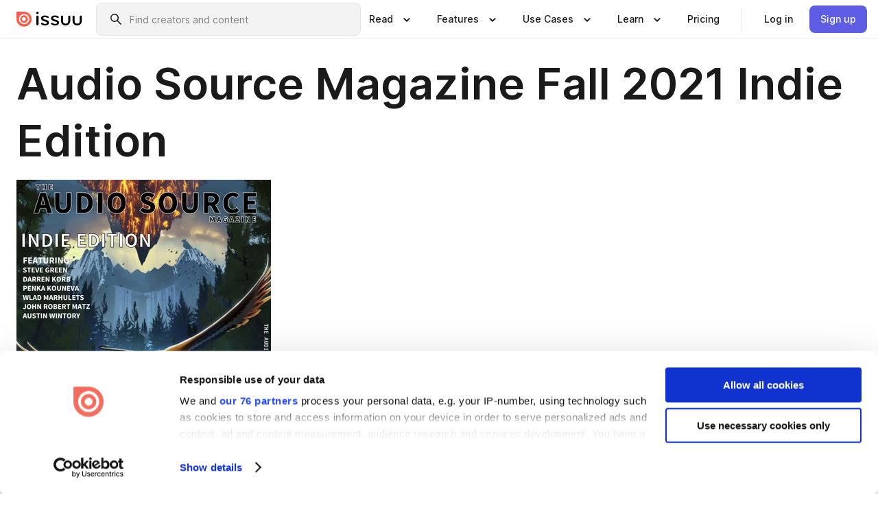

--- FILE ---
content_type: text/html; charset=utf-8
request_url: https://issuu.com/gangmagazine/docs/audiosourcemagazine_fall2021_edition4_111_final
body_size: 64965
content:
<!DOCTYPE html><html lang="en"><head><meta charSet="utf-8"/><meta name="viewport" content="width=device-width, initial-scale=1"/><link rel="preload" as="image" href="/content-consumption/assets/_next/static/media/CardRead.8c26536d.png"/><link rel="preload" as="image" href="https://static.issuu.com/fe/silkscreen/0.0.3253/icons/gradient/icon-canva-gradient.svg"/><link rel="preload" as="image" href="/content-consumption/assets/_next/static/media/CardUseCases.75f310a7.png"/><link rel="preload" as="image" href="https://static.issuu.com/fe/silkscreen/0.0.3253/icons/gradient/icon-instagram-gradient.svg"/><link rel="preload" as="image" href="https://image.isu.pub/211101202528-773c165673b8be45e572e7aafd7542e0/jpg/page_1_thumb_large.jpg"/><link rel="preload" as="image" href="//photo.isu.pub/gangmagazine/photo_large.jpg"/><link rel="preload" as="image" href="https://image.isu.pub/250514065139-563f5e7b7d4970fb3787aaf46d0859ae/jpg/page_1_thumb_large.jpg"/><link rel="preload" as="image" href="https://image.isu.pub/250227023347-60aa48219da5d91f2ab97323a9bde9f7/jpg/page_1_thumb_large.jpg"/><link rel="preload" as="image" href="https://image.isu.pub/231228004631-56daa63526a95baaff4da6150b4fbbb8/jpg/page_1_thumb_large.jpg"/><link rel="preload" as="image" href="https://image.isu.pub/221112165027-5ddc8f3881b2bb820d73be572809e759/jpg/page_1_thumb_large.jpg"/><link rel="stylesheet" href="/content-consumption/assets/_next/static/css/cd5398718095cce5.css" data-precedence="next"/><link rel="stylesheet" href="/content-consumption/assets/_next/static/css/1232b05615c1d065.css" data-precedence="next"/><link rel="stylesheet" href="/content-consumption/assets/_next/static/css/8ccd48635860bd3a.css" data-precedence="next"/><link rel="stylesheet" href="/content-consumption/assets/_next/static/css/425be48a7751b863.css" data-precedence="next"/><link rel="stylesheet" href="/content-consumption/assets/_next/static/css/2d68762d891a1e66.css" data-precedence="next"/><link rel="stylesheet" href="/content-consumption/assets/_next/static/css/76a053e44a10be57.css" data-precedence="next"/><link rel="preload" as="script" fetchPriority="low" href="/content-consumption/assets/_next/static/chunks/webpack-f575283863f8d1ac.js"/><script src="/content-consumption/assets/_next/static/chunks/a7d8f149-b1993e315b8d93e0.js" async=""></script><script src="/content-consumption/assets/_next/static/chunks/5481-dccefe8ace0bbbf7.js" async=""></script><script src="/content-consumption/assets/_next/static/chunks/main-app-001b1bbfc50aeb10.js" async=""></script><script src="/content-consumption/assets/_next/static/chunks/2530-6e5649c27343cd1f.js" async=""></script><script src="/content-consumption/assets/_next/static/chunks/7960-28b8e135e65c506f.js" async=""></script><script src="/content-consumption/assets/_next/static/chunks/8595-35fcfdb247b84f06.js" async=""></script><script src="/content-consumption/assets/_next/static/chunks/746-42df100ff6642a97.js" async=""></script><script src="/content-consumption/assets/_next/static/chunks/app/global-error-dc63296f1b889ca5.js" async=""></script><script src="/content-consumption/assets/_next/static/chunks/6342-a6939e5c62f44391.js" async=""></script><script src="/content-consumption/assets/_next/static/chunks/9653-23c5fc6cf821868a.js" async=""></script><script src="/content-consumption/assets/_next/static/chunks/5879-2d17168edbcb3d5a.js" async=""></script><script src="/content-consumption/assets/_next/static/chunks/4373-afe95388cd893932.js" async=""></script><script src="/content-consumption/assets/_next/static/chunks/429-8d214672bcdf1f64.js" async=""></script><script src="/content-consumption/assets/_next/static/chunks/2821-e37f25fe49306ad0.js" async=""></script><script src="/content-consumption/assets/_next/static/chunks/8770-19a225f6a50400ec.js" async=""></script><script src="/content-consumption/assets/_next/static/chunks/app/layout-0a2bd338a3ffd525.js" async=""></script><script src="/content-consumption/assets/_next/static/chunks/345-78c0dd33911cff9e.js" async=""></script><script src="/content-consumption/assets/_next/static/chunks/575-9a51e5a0c05a528c.js" async=""></script><script src="/content-consumption/assets/_next/static/chunks/1360-50e327d3c39efc46.js" async=""></script><script src="/content-consumption/assets/_next/static/chunks/app/(header-with-footer)/layout-ce683a7c4a95fc83.js" async=""></script><script src="/content-consumption/assets/_next/static/chunks/app/(header-with-footer)/error-8360297ba49a0d03.js" async=""></script><script src="/content-consumption/assets/_next/static/chunks/app/(header-with-footer)/not-found-eb31662855a6cf43.js" async=""></script><script src="/content-consumption/assets/_next/static/chunks/4363-5208e6b2251dd25a.js" async=""></script><script src="/content-consumption/assets/_next/static/chunks/9062-2da4751eb3ad86ac.js" async=""></script><script src="/content-consumption/assets/_next/static/chunks/6412-315331d01e5966cd.js" async=""></script><script src="/content-consumption/assets/_next/static/chunks/9054-38c8f47220ec6379.js" async=""></script><script src="/content-consumption/assets/_next/static/chunks/app/(header-with-footer)/(document-page)/%5Bpublisher%5D/docs/%5Bdocname%5D/page-7c354e74ff400e6a.js" async=""></script><link rel="preload" as="image" href="https://image.isu.pub/211026190041-dfdfc56c34c3f5907cd2f42e9a728e66/jpg/page_1_thumb_large.jpg"/><link rel="preload" as="image" href="https://image.isu.pub/210707214158-09656012119c40a602c6a7e3a818d7b0/jpg/page_1_thumb_large.jpg"/><meta name="theme-color" content="#ff5a47"/><script>(self.__next_s=self.__next_s||[]).push([0,{"children":"\n<!-- Google Tag Manager -->\nconst isCookiebotInconsistent = (function(){try{let a=localStorage.getItem(\"cookiebotTcfConsentString\"),b=document.cookie.includes(\"CookieConsent=\");return!a&&b}catch(a){return!1}})();\nif (!isCookiebotInconsistent) {\n    (function(w,d,s,l,i){w[l]=w[l]||[];w[l].push({'gtm.start':\n    new Date().getTime(),event:'gtm.js'});var f=d.getElementsByTagName(s)[0],\n    j=d.createElement(s),dl=l!='dataLayer'?'&l='+l:'';j.async=true;j.src=\n    'https://www.googletagmanager.com/gtm.js?id='+i+dl;f.parentNode.insertBefore(j,f);\n    j.onload = function() {console.debug('Google Tag Manager script loads.');};\n    j.onerror = function() {console.error('Google Tag Manager script failed to load.');};\n    })(window,document,'script','dataLayer','GTM-N7P4N8B');\n}\n<!-- End Google Tag Manager -->\n","id":"gtm-script"}])</script><meta name="sentry-trace" content="4576e36662ec6c55f53a23a5ab6b4279-0e20628fe5dc4fde"/><meta name="baggage" content="sentry-environment=production,sentry-release=7bb6f07aeba4a2e9113c3d4c5ac4d626519101d8,sentry-trace_id=4576e36662ec6c55f53a23a5ab6b4279"/><script src="/content-consumption/assets/_next/static/chunks/polyfills-42372ed130431b0a.js" noModule=""></script><style data-styled="" data-styled-version="6.1.13">.cXxlzB{border:0;clip:rect(0,0,0,0);height:1px;margin:-1px;overflow:hidden;padding:0;position:absolute;white-space:nowrap;width:1px;}/*!sc*/
data-styled.g21[id="sc-8726e26b-0"]{content:"cXxlzB,"}/*!sc*/
.niZGp{align-items:center;display:flex;flex-shrink:0;padding:0 var(--space-1);width:7rem;}/*!sc*/
data-styled.g29[id="sc-bb47b1c4-0"]{content:"niZGp,"}/*!sc*/
.jHcOZc >svg{height:24px;width:24px;}/*!sc*/
data-styled.g30[id="sc-3a1684fb-0"]{content:"jHcOZc,"}/*!sc*/
.eXdFKX{align-items:flex-start;column-gap:2rem;display:grid;grid-template-columns:1fr;row-gap:var(--space-1);width:100%;}/*!sc*/
@media (min-width: 1024px){.eXdFKX{grid-template-columns:repeat(1,1fr);}}/*!sc*/
.gzGMWn{align-items:flex-start;column-gap:5.6rem;display:grid;grid-template-columns:1fr;row-gap:var(--space-1);width:100%;}/*!sc*/
@media (min-width: 1024px){.gzGMWn{grid-template-columns:repeat(2,1fr);}}/*!sc*/
.eXdFKZ{align-items:flex-start;column-gap:2rem;display:grid;grid-template-columns:1fr;row-gap:var(--space-1);width:100%;}/*!sc*/
@media (min-width: 1024px){.eXdFKZ{grid-template-columns:repeat(3,1fr);}}/*!sc*/
.gzGMWo{align-items:flex-start;column-gap:5.6rem;display:grid;grid-template-columns:1fr;row-gap:var(--space-1);width:100%;}/*!sc*/
@media (min-width: 1024px){.gzGMWo{grid-template-columns:repeat(1,1fr);}}/*!sc*/
data-styled.g31[id="sc-ec314f77-0"]{content:"eXdFKX,gzGMWn,eXdFKZ,gzGMWo,"}/*!sc*/
.hrmgvt{align-self:flex-end;margin-left:0;white-space:nowrap;}/*!sc*/
.hrmgvt >a{background-color:#f5f5ff;}/*!sc*/
@media (min-width: 1024px){.hrmgvt{grid-column:2/span 1;margin-left:0rem;}}/*!sc*/
.hrmgau{align-self:flex-end;margin-left:0;white-space:nowrap;}/*!sc*/
.hrmgau >a{background-color:#f5f5ff;}/*!sc*/
@media (min-width: 1024px){.hrmgau{grid-column:3/span 1;margin-left:2rem;}}/*!sc*/
.hrmgNO{align-self:flex-end;margin-left:0;white-space:nowrap;}/*!sc*/
.hrmgNO >a{background-color:#f5f5ff;}/*!sc*/
@media (min-width: 1024px){.hrmgNO{grid-column:1/span 1;margin-left:0rem;}}/*!sc*/
data-styled.g32[id="sc-ec314f77-1"]{content:"hrmgvt,hrmgau,hrmgNO,"}/*!sc*/
.cvFacS{align-items:center;background-color:#ffffff;border-radius:0.5rem;color:#1a1a1a;cursor:pointer;display:flex;padding:0.5rem 1rem;text-decoration:none;transition-duration:0.20s;transition-property:color,background-color;}/*!sc*/
.cvFacS >svg{margin-right:var(--space-1);}/*!sc*/
.cvFacS:hover{background-color:#f5f5ff;color:#4b4aa1;}/*!sc*/
.cvFacS:active{background-color:#e5e5fe;}/*!sc*/
.cvFacS:focus-visible{background-color:#f5f5ff;box-shadow:0px 0px 0px 1px #ffffff,0px 0px 0px 3px #5f5de4;color:#000000;outline:none;}/*!sc*/
@media (min-width: 1024px){.cvFacS{padding:0.5rem;}}/*!sc*/
.eMLRJK{align-items:center;background-color:#ffffff;border-radius:0.5rem;color:#1a1a1a;cursor:pointer;display:flex;margin:0 0 1rem 1.5rem;padding:0.5rem 1rem;text-decoration:none;transition-duration:0.20s;transition-property:color,background-color;}/*!sc*/
.eMLRJK >svg{margin-right:var(--space-1);}/*!sc*/
.eMLRJK:hover{background-color:#f5f5ff;color:#4b4aa1;}/*!sc*/
.eMLRJK:active{background-color:#e5e5fe;}/*!sc*/
.eMLRJK:focus-visible{background-color:#f5f5ff;box-shadow:0px 0px 0px 1px #ffffff,0px 0px 0px 3px #5f5de4;color:#000000;outline:none;}/*!sc*/
@media (min-width: 1024px){.eMLRJK{padding:0.5rem;}}/*!sc*/
data-styled.g33[id="sc-733f75c3-0"]{content:"cvFacS,eMLRJK,"}/*!sc*/
.csKDJo{align-items:center;column-gap:var(--space-1);display:grid;font-weight:500;grid-template-columns:min-content 1fr;grid-template-rows:min-content;max-width:16rem;row-gap:var(--space-1);}/*!sc*/
@media (min-width: 1024px){.csKDJo{column-gap:var(--space-2);}.csKDJo >p{font-weight:600;}}/*!sc*/
.fPDMxn{align-items:center;column-gap:var(--space-1);display:grid;font-weight:500;grid-template-columns:min-content 1fr;grid-template-rows:min-content;row-gap:var(--space-1);}/*!sc*/
@media (min-width: 1024px){.fPDMxn{column-gap:var(--space-2);}.fPDMxn >p{font-weight:600;}}/*!sc*/
data-styled.g34[id="sc-92adf1a2-0"]{content:"csKDJo,fPDMxn,"}/*!sc*/
.keXTCN{color:#4d4d4d;grid-column:2/-1;}/*!sc*/
data-styled.g35[id="sc-92adf1a2-1"]{content:"keXTCN,"}/*!sc*/
.kVCdWd{display:flex;flex-flow:column nowrap;}/*!sc*/
data-styled.g36[id="sc-7106aa3f-0"]{content:"kVCdWd,"}/*!sc*/
.kLVqAi{background-color:#ffffff;border-radius:0.5rem;color:#1a1a1a;display:flex;flex-flow:row nowrap;margin:1rem 0;}/*!sc*/
data-styled.g37[id="sc-7106aa3f-1"]{content:"kLVqAi,"}/*!sc*/
@media (min-width: 375px){.dfpkLF{border-bottom:0.0625rem solid #e5e5e5;margin-left:1rem;padding-bottom:1rem;width:100%;}}/*!sc*/
@media (min-width: 375px){.dfpkLF{margin-left:0.5rem;}}/*!sc*/
data-styled.g38[id="sc-7106aa3f-2"]{content:"dfpkLF,"}/*!sc*/
.jjjMmH{align-items:flex-start;background-color:#ffffff;border-radius:0.5rem;color:#1a1a1a;display:grid;gap:var(--space-1);grid-template-columns:min-content 1fr;grid-template-rows:min-content;margin-bottom:var(--space-1);padding:0.75rem;}/*!sc*/
data-styled.g40[id="sc-b46e1bfa-1"]{content:"jjjMmH,"}/*!sc*/
@media (min-width: 1024px){.hFYABX{border-bottom:0.0625rem solid #e5e5e5;padding-bottom:var(--space-2);}}/*!sc*/
data-styled.g41[id="sc-b46e1bfa-2"]{content:"hFYABX,"}/*!sc*/
.kVaqnU{grid-column:2/-1;margin-left:-1rem;}/*!sc*/
.kVaqnU p{white-space:nowrap;}/*!sc*/
data-styled.g42[id="sc-b46e1bfa-3"]{content:"kVaqnU,"}/*!sc*/
.ebSAvY{align-self:center;display:none;}/*!sc*/
.ebSAvY >img{max-width:32rem;object-fit:cover;}/*!sc*/
@media (min-width: 1440px){.ebSAvY{display:block;}}/*!sc*/
data-styled.g43[id="sc-cc61b70a-0"]{content:"ebSAvY,"}/*!sc*/
.QjpdD{border-left:1px solid #e5e5e5;height:var(--space-4);margin:0 var(--space-2);}/*!sc*/
data-styled.g46[id="sc-52e30dd1-2"]{content:"QjpdD,"}/*!sc*/
.eYihJq{color:#1a1a1a;}/*!sc*/
data-styled.g47[id="sc-52e30dd1-3"]{content:"eYihJq,"}/*!sc*/
.cBsHZO{flex:1;margin-left:var(--space-2);margin-right:auto;max-width:356px;position:relative;}/*!sc*/
@media (min-width: 1024px){.cBsHZO{max-width:424px;}}/*!sc*/
data-styled.g48[id="sc-81ad0f8c-0"]{content:"cBsHZO,"}/*!sc*/
.WKQYQ{background-color:#f3f3f3!important;border-color:#e5e5e5!important;}/*!sc*/
.WKQYQ input::placeholder{color:#808080;}/*!sc*/
.WKQYQ:focus-within{border-color:#5f5de4;}/*!sc*/
.WKQYQ:hover{border-color:#cccccc;}/*!sc*/
data-styled.g49[id="sc-81ad0f8c-1"]{content:"WKQYQ,"}/*!sc*/
.eilTgk{border:0;clip:rect(0,0,0,0);height:1px;margin:-1px;overflow:hidden;padding:0;position:absolute;white-space:nowrap;width:1px;}/*!sc*/
data-styled.g52[id="sc-81ad0f8c-4"]{content:"eilTgk,"}/*!sc*/
.griGEU{position:relative;}/*!sc*/
data-styled.g80[id="sc-49b12710-0"]{content:"griGEU,"}/*!sc*/
.iJCtMy{align-items:center;background-color:#ffffff;border:none;box-shadow:inset 0 -1px 0 0 #e5e5e5;color:#1a1a1a;cursor:pointer;display:flex;font-weight:500;height:3.5rem;padding:0 var(--space-2);transition-duration:0.30s;transition-property:color,box-shadow;}/*!sc*/
.iJCtMy:focus-visible{border-radius:2px;box-shadow:inset 0px 0px 0px 2px #5f5de4;outline:none;}/*!sc*/
.iJCtMy >p{margin-right:var(--space-1);white-space:nowrap;}/*!sc*/
.iJCtMy >svg{animation:dJJfVr 0.30s;}/*!sc*/
data-styled.g81[id="sc-49b12710-1"]{content:"iJCtMy,"}/*!sc*/
.icpUut{display:none;}/*!sc*/
data-styled.g82[id="sc-49b12710-2"]{content:"icpUut,"}/*!sc*/
.dSYAym{background-color:#ffffff;box-sizing:border-box;position:absolute;z-index:5;}/*!sc*/
data-styled.g83[id="sc-cef319b6-0"]{content:"dSYAym,"}/*!sc*/
.ikxbjQ{box-shadow:0 0.0625rem 0.25rem 0 #00000021,0 0.0625rem 0.5rem 0 #0000001a;left:0;padding:var(--space-6);width:100%;}/*!sc*/
data-styled.g84[id="sc-cef319b6-1"]{content:"ikxbjQ,"}/*!sc*/
.ebkZhd{border-radius:0.5rem;box-shadow:0 0.0625rem 0.25rem 0 #00000021,0 0.25rem 0.75rem 0 #0000001a;padding:var(--space-3) var(--space-4) var(--space-3) var(--space-2);right:0;width:20rem;}/*!sc*/
data-styled.g85[id="sc-cef319b6-2"]{content:"ebkZhd,"}/*!sc*/
.dGWsqa{align-items:flex-start;display:flex;gap:var(--space-8);justify-content:space-between;margin:0 auto;max-width:1024px;}/*!sc*/
@media (min-width: 1440px){.dGWsqa{max-width:1440px;}}/*!sc*/
data-styled.g86[id="sc-cef319b6-3"]{content:"dGWsqa,"}/*!sc*/
.hqmMmv{grid-area:root-header;}/*!sc*/
data-styled.g87[id="sc-4cf43cdc-0"]{content:"hqmMmv,"}/*!sc*/
.hOkVqk{align-items:center;background-color:#ffffff;block-size:3.5rem;box-shadow:inset 0 -1px 0 0 #e5e5e5;display:flex;flex-flow:row nowrap;inset-block-start:0;inset-inline-end:0;inset-inline-start:0;justify-content:space-between;padding:0 var(--space-2);z-index:10;}/*!sc*/
.hOkVqk span{white-space:nowrap;}/*!sc*/
data-styled.g88[id="sc-4cf43cdc-1"]{content:"hOkVqk,"}/*!sc*/
.IicZF{overflow-wrap:break-word;}/*!sc*/
data-styled.g296[id="sc-a6a51890-0"]{content:"IicZF,"}/*!sc*/
.bEpTxH{overflow:hidden;}/*!sc*/
data-styled.g299[id="sc-3a3032b8-0"]{content:"bEpTxH,"}/*!sc*/
.XyboK{display:block;overflow:hidden;text-overflow:ellipsis;white-space:nowrap;}/*!sc*/
data-styled.g300[id="sc-3a3032b8-1"]{content:"XyboK,"}/*!sc*/
.kuBQLW{color:#000000;font-size:0.875rem;font-weight:500;line-height:1.6;text-decoration:none;}/*!sc*/
data-styled.g301[id="sc-3a3032b8-2"]{content:"kuBQLW,"}/*!sc*/
.jSVEdl{color:#5f5de4;font-size:1.25rem;}/*!sc*/
.jSVEdl:hover{color:#4b4aa1;}/*!sc*/
.jSVEdl:focus-visible{color:#363565;}/*!sc*/
data-styled.g302[id="sc-3a3032b8-3"]{content:"jSVEdl,"}/*!sc*/
.cjWdCv{flex-grow:1;max-width:100%;}/*!sc*/
@media (min-width:1024px){.cjWdCv{max-width:100%;}}/*!sc*/
data-styled.g303[id="sc-3a289ee3-0"]{content:"cjWdCv,"}/*!sc*/
.famGCZ{margin-bottom:32px;min-height:16rem;}/*!sc*/
@media (min-width:1440px){.famGCZ{margin-bottom:40px;}}/*!sc*/
data-styled.g304[id="sc-3a289ee3-1"]{content:"famGCZ,"}/*!sc*/
.kfaoJU{align-items:end;display:grid;gap:1.5rem;grid-template-columns:repeat(6, 1fr);}/*!sc*/
@media (max-width:1023px){.kfaoJU{gap:1.5rem 1rem;}}/*!sc*/
data-styled.g305[id="sc-3a289ee3-2"]{content:"kfaoJU,"}/*!sc*/
.dOkTWp >*{text-overflow:ellipsis;word-break:break-word;-webkit-box-orient:vertical;display:-webkit-box;-webkit-line-clamp:2;overflow:hidden;}/*!sc*/
.iOnVBO >*{text-overflow:ellipsis;word-break:break-word;-webkit-box-orient:vertical;display:-webkit-box;-webkit-line-clamp:999;overflow:hidden;}/*!sc*/
data-styled.g306[id="sc-a1d92d90-0"]{content:"dOkTWp,iOnVBO,"}/*!sc*/
.gOXBUY{border:0;clip:rect(0,0,0,0);height:1px;margin:-1px;overflow:hidden;padding:0;position:absolute;white-space:nowrap;width:1px;}/*!sc*/
data-styled.g307[id="sc-d90d6266-0"]{content:"gOXBUY,"}/*!sc*/
.gewsNV{margin:0 auto;max-width:1380px;padding:20px 16px 0;position:relative;}/*!sc*/
@media (min-width:768px){.gewsNV{padding:24px 24px 0;}}/*!sc*/
data-styled.g309[id="sc-d56805e7-0"]{content:"gewsNV,"}/*!sc*/
.cMujfm{background:linear-gradient(180deg,rgba(245,245,255,0) 0%,#f5f5ff 100%);padding:64px 0 0;}/*!sc*/
data-styled.g315[id="sc-a4315a05-0"]{content:"cMujfm,"}/*!sc*/
.fIFAYJ{background:#f5f5ff;}/*!sc*/
data-styled.g316[id="sc-a4315a05-1"]{content:"fIFAYJ,"}/*!sc*/
.TfltT{margin:0 auto;max-width:90rem;padding:0 1.5rem;}/*!sc*/
data-styled.g317[id="sc-a4315a05-2"]{content:"TfltT,"}/*!sc*/
.bqCieY{font-family:Inter;font-size:1rem;line-height:1.5;padding:1rem 0 1.5rem;text-align:center;}/*!sc*/
data-styled.g318[id="sc-a4315a05-3"]{content:"bqCieY,"}/*!sc*/
@keyframes dJJfVr{0%{transform:rotate(180deg);}100%{transform:rotate(0deg);}}/*!sc*/
data-styled.g319[id="sc-keyframes-dJJfVr"]{content:"dJJfVr,"}/*!sc*/
</style></head><body><div hidden=""><!--$?--><template id="B:0"></template><!--/$--></div><div class="root"><header class="sc-4cf43cdc-0 hqmMmv"><nav aria-label="Header" class="sc-4cf43cdc-1 hOkVqk"><a href="/" class="sc-bb47b1c4-0 niZGp"><svg aria-label="Issuu company logo" width="100%" height="100%" viewBox="0 0 116 27" role="img"><title>Issuu</title><path d="M37 .07a2.14 2.14 0 1 1 0 4.3 2.14 2.14 0 0 1 0-4.3Zm0 24.47a1.78 1.78 0 0 1-1.83-1.83V8.83a1.83 1.83 0 1 1 3.66 0v13.88A1.78 1.78 0 0 1 37 24.54Zm13.2.16c-2.22.03-4.4-.67-6.19-2a1.96 1.96 0 0 1-.78-1.5c0-.78.63-1.28 1.4-1.28.54 0 1.05.2 1.45.54a7.2 7.2 0 0 0 4.4 1.5c2.11 0 3.23-.77 3.23-1.98 0-1.32-1.09-1.83-3.81-2.57-4.8-1.28-6.55-2.92-6.55-5.73 0-2.92 2.69-4.83 6.9-4.83 1.67.01 3.31.39 4.82 1.1 1.06.5 1.8 1.13 1.8 1.9 0 .7-.4 1.37-1.4 1.37a3.5 3.5 0 0 1-1.6-.55 7.64 7.64 0 0 0-3.7-.9c-1.95 0-3.28.5-3.28 1.87 0 1.36 1.17 1.75 3.98 2.57 4.2 1.2 6.39 2.33 6.39 5.49 0 2.88-2.42 4.99-7.05 4.99m17.63.01a10.2 10.2 0 0 1-6.2-2 1.96 1.96 0 0 1-.77-1.5c0-.78.62-1.28 1.4-1.28.53 0 1.04.2 1.44.54a7.24 7.24 0 0 0 4.4 1.5c2.12 0 3.24-.77 3.24-1.98 0-1.32-1.1-1.83-3.82-2.57-4.8-1.28-6.54-2.92-6.54-5.73 0-2.92 2.68-4.83 6.9-4.83 1.66.01 3.3.39 4.82 1.1 1.05.5 1.8 1.13 1.8 1.9 0 .7-.38 1.37-1.4 1.37a3.5 3.5 0 0 1-1.6-.55 7.64 7.64 0 0 0-3.7-.9c-1.94 0-3.27.5-3.27 1.87 0 1.36 1.17 1.75 3.98 2.57 4.2 1.2 6.39 2.33 6.39 5.49 0 2.88-2.42 4.99-7.06 4.99m10.58-8.14V8.84a1.83 1.83 0 0 1 3.66 0v8.14a4.34 4.34 0 0 0 4.48 4.37 4.38 4.38 0 0 0 4.53-4.37V8.84a1.83 1.83 0 1 1 3.66 0v7.71a8 8 0 0 1-8.18 8.15 7.97 7.97 0 0 1-8.15-8.15m20.38 0V8.84a1.83 1.83 0 1 1 3.66 0v8.14a4.34 4.34 0 0 0 4.48 4.37 4.38 4.38 0 0 0 4.53-4.37V8.84a1.83 1.83 0 0 1 3.66 0v7.71a8 8 0 0 1-8.18 8.15 7.97 7.97 0 0 1-8.15-8.15" fill="#000000"></path><path d="M13.5 6.5a6.78 6.78 0 1 0-.13 13.56 6.78 6.78 0 0 0 .12-13.56Zm-.1 10.22a3.44 3.44 0 1 1 .06-6.86 3.44 3.44 0 0 1-.07 6.85" fill="#ff5a47"></path><path d="M13.33 0H1.11A1.11 1.11 0 0 0 0 1.1v12.23A13.33 13.33 0 1 0 13.33 0ZM4.17 13.15a9.26 9.26 0 1 1 18.52.18 9.26 9.26 0 0 1-18.52-.18Z" fill="#ff5a47"></path></svg></a><div class="sc-81ad0f8c-0 cBsHZO"><form style="margin:auto"><label for="search" class="sc-81ad0f8c-4 eilTgk">Search</label><div class="sc-81ad0f8c-1 WKQYQ TextField__text-field__2Nf7G__0-0-3253 TextField__text-field--medium__7eJQO__0-0-3253 TextField__text-field--default__c4bDj__0-0-3253"><svg class="Icon__icon__DqC9j__0-0-3253" role="presentation" style="--color-icon:currentColor;--size-block-icon:1.5rem;--size-inline-icon:1.5rem"><use xlink:href="/fe/silkscreen/0.0.3253/icons/sprites.svg#icon-search"></use></svg><div class="TextField__text-field__content__0qi0z__0-0-3253"><input autoCapitalize="none" data-testid="search-input" inputMode="search" placeholder="Find creators and content" class="TextField__text-field__input__9VzPM__0-0-3253" id="search" type="text" value=""/></div></div></form></div><div class="sc-49b12710-0"><button aria-expanded="false" aria-haspopup="menu" aria-controls="read-menu" class="sc-49b12710-1 iJCtMy"><p class="ProductParagraph__product-paragraph__GMmH0__0-0-3253 ProductParagraph__product-paragraph--sm__taM-p__0-0-3253"><span class="sc-8726e26b-0 cXxlzB">Show submenu for &quot;Read&quot; section</span><span aria-hidden="true">Read</span></p><svg class="Icon__icon__DqC9j__0-0-3253" role="presentation" style="--color-icon:currentColor;--size-block-icon:1.5rem;--size-inline-icon:1.5rem"><use xlink:href="/fe/silkscreen/0.0.3253/icons/sprites.svg#icon-chevron-small-down"></use></svg></button><div id="read-menu" role="menu" tabindex="-1" class="sc-49b12710-2 icpUut"><div class="sc-cef319b6-0 sc-cef319b6-1 dSYAym ikxbjQ"><div class="sc-cef319b6-3 dGWsqa"><div class="sc-ec314f77-0 eXdFKX"><a role="menuitem" href="/articles" class="sc-733f75c3-0 cvFacS"><div class="sc-92adf1a2-0 csKDJo"><svg class="Icon__icon__DqC9j__0-0-3253" role="presentation" style="--color-icon:currentColor;--size-block-icon:1.5rem;--size-inline-icon:1.5rem"><use xlink:href="/fe/silkscreen/0.0.3253/icons/sprites.svg#icon-article-stories"></use></svg><p data-testid="articles" class="ProductParagraph__product-paragraph__GMmH0__0-0-3253 ProductParagraph__product-paragraph--sm__taM-p__0-0-3253">Articles</p><div class="sc-92adf1a2-1 keXTCN"><p class="ProductParagraph__product-paragraph__GMmH0__0-0-3253 ProductParagraph__product-paragraph--xs__e7Wlt__0-0-3253">Browse short-form content that&#x27;s perfect for a quick read</p></div></div></a><a role="menuitem" href="/store" class="sc-733f75c3-0 cvFacS"><div class="sc-92adf1a2-0 csKDJo"><svg class="Icon__icon__DqC9j__0-0-3253" role="presentation" style="--color-icon:currentColor;--size-block-icon:1.5rem;--size-inline-icon:1.5rem"><use xlink:href="/fe/silkscreen/0.0.3253/icons/sprites.svg#icon-shopping"></use></svg><p data-testid="issuu_store" class="ProductParagraph__product-paragraph__GMmH0__0-0-3253 ProductParagraph__product-paragraph--sm__taM-p__0-0-3253">Issuu Store</p><div class="sc-92adf1a2-1 keXTCN"><p class="ProductParagraph__product-paragraph__GMmH0__0-0-3253 ProductParagraph__product-paragraph--xs__e7Wlt__0-0-3253">Purchase your next favourite publication</p></div></div></a></div><div class="sc-b46e1bfa-1 jjjMmH"><svg class="Icon__icon__DqC9j__0-0-3253" role="presentation" style="--color-icon:currentColor;--size-block-icon:1.5rem;--size-inline-icon:1.5rem"><use xlink:href="/fe/silkscreen/0.0.3253/icons/sprites.svg#icon-appstore"></use></svg><span class="sc-b46e1bfa-2 hFYABX"><p class="ProductParagraph__product-paragraph__GMmH0__0-0-3253 ProductParagraph__product-paragraph--sm__taM-p__0-0-3253"><strong>Categories</strong></p></span><div class="sc-b46e1bfa-3 kVaqnU"><div class="sc-ec314f77-0 gzGMWn"><a role="menuitem" href="/categories/arts-and-entertainment" class="sc-733f75c3-0 cvFacS"><p class="ProductParagraph__product-paragraph__GMmH0__0-0-3253 ProductParagraph__product-paragraph--xs__e7Wlt__0-0-3253">Arts and Entertainment</p></a><a role="menuitem" href="/categories/religion-and-spirituality" class="sc-733f75c3-0 cvFacS"><p class="ProductParagraph__product-paragraph__GMmH0__0-0-3253 ProductParagraph__product-paragraph--xs__e7Wlt__0-0-3253">Religion and Spirituality</p></a><a role="menuitem" href="/categories/business" class="sc-733f75c3-0 cvFacS"><p class="ProductParagraph__product-paragraph__GMmH0__0-0-3253 ProductParagraph__product-paragraph--xs__e7Wlt__0-0-3253">Business</p></a><a role="menuitem" href="/categories/science" class="sc-733f75c3-0 cvFacS"><p class="ProductParagraph__product-paragraph__GMmH0__0-0-3253 ProductParagraph__product-paragraph--xs__e7Wlt__0-0-3253">Science</p></a><a role="menuitem" href="/categories/education" class="sc-733f75c3-0 cvFacS"><p class="ProductParagraph__product-paragraph__GMmH0__0-0-3253 ProductParagraph__product-paragraph--xs__e7Wlt__0-0-3253">Education</p></a><a role="menuitem" href="/categories/society" class="sc-733f75c3-0 cvFacS"><p class="ProductParagraph__product-paragraph__GMmH0__0-0-3253 ProductParagraph__product-paragraph--xs__e7Wlt__0-0-3253">Society</p></a><a role="menuitem" href="/categories/family-and-parenting" class="sc-733f75c3-0 cvFacS"><p class="ProductParagraph__product-paragraph__GMmH0__0-0-3253 ProductParagraph__product-paragraph--xs__e7Wlt__0-0-3253">Family and Parenting</p></a><a role="menuitem" href="/categories/sports" class="sc-733f75c3-0 cvFacS"><p class="ProductParagraph__product-paragraph__GMmH0__0-0-3253 ProductParagraph__product-paragraph--xs__e7Wlt__0-0-3253">Sports</p></a><a role="menuitem" href="/categories/food-and-drink" class="sc-733f75c3-0 cvFacS"><p class="ProductParagraph__product-paragraph__GMmH0__0-0-3253 ProductParagraph__product-paragraph--xs__e7Wlt__0-0-3253">Food and Drink</p></a><a role="menuitem" href="/categories/style-and-fashion" class="sc-733f75c3-0 cvFacS"><p class="ProductParagraph__product-paragraph__GMmH0__0-0-3253 ProductParagraph__product-paragraph--xs__e7Wlt__0-0-3253">Style and Fashion</p></a><a role="menuitem" href="/categories/health-and-fitness" class="sc-733f75c3-0 cvFacS"><p class="ProductParagraph__product-paragraph__GMmH0__0-0-3253 ProductParagraph__product-paragraph--xs__e7Wlt__0-0-3253">Health and Fitness</p></a><a role="menuitem" href="/categories/technology-and-computing" class="sc-733f75c3-0 cvFacS"><p class="ProductParagraph__product-paragraph__GMmH0__0-0-3253 ProductParagraph__product-paragraph--xs__e7Wlt__0-0-3253">Technology</p></a><a role="menuitem" href="/categories/hobbies" class="sc-733f75c3-0 cvFacS"><p class="ProductParagraph__product-paragraph__GMmH0__0-0-3253 ProductParagraph__product-paragraph--xs__e7Wlt__0-0-3253">Hobbies</p></a><a role="menuitem" href="/categories/travel" class="sc-733f75c3-0 cvFacS"><p class="ProductParagraph__product-paragraph__GMmH0__0-0-3253 ProductParagraph__product-paragraph--xs__e7Wlt__0-0-3253">Travel</p></a><a role="menuitem" href="/categories/home-and-garden" class="sc-733f75c3-0 cvFacS"><p class="ProductParagraph__product-paragraph__GMmH0__0-0-3253 ProductParagraph__product-paragraph--xs__e7Wlt__0-0-3253">Home and Garden</p></a><a role="menuitem" href="/categories/vehicles" class="sc-733f75c3-0 cvFacS"><p class="ProductParagraph__product-paragraph__GMmH0__0-0-3253 ProductParagraph__product-paragraph--xs__e7Wlt__0-0-3253">Vehicles</p></a><a role="menuitem" href="/categories/pets" class="sc-733f75c3-0 cvFacS"><p class="ProductParagraph__product-paragraph__GMmH0__0-0-3253 ProductParagraph__product-paragraph--xs__e7Wlt__0-0-3253">Pets</p></a><div class="sc-ec314f77-1 hrmgvt"><a href="/categories" aria-disabled="false" class="ProductButtonLink__product-button-link__ehLVt__0-0-3253 ProductButtonLink__product-button-link--ghost__dZY0b__0-0-3253 ProductButtonLink__product-button-link--icon-right__HM-TK__0-0-3253" role="link"><span class="ProductButtonLink__product-button-link__icon__9agNb__0-0-3253 ProductButtonLink__product-button-link__icon--right__ML5tG__0-0-3253"><svg class="Icon__icon__DqC9j__0-0-3253" role="presentation" style="--color-icon:currentColor;--size-block-icon:1.5rem;--size-inline-icon:1.5rem"><use xlink:href="/fe/silkscreen/0.0.3253/icons/sprites.svg#icon-chevron-small-right"></use></svg></span><span class="ProductButtonLink__product-button-link__text__--YqL__0-0-3253"><p class="ProductParagraph__product-paragraph__GMmH0__0-0-3253 ProductParagraph__product-paragraph--xs__e7Wlt__0-0-3253">All Categories</p></span></a></div></div></div></div><div class="sc-cc61b70a-0 ebSAvY"><img alt="illustration describing how to get more reads from your publications" src="/content-consumption/assets/_next/static/media/CardRead.8c26536d.png"/></div></div></div></div></div><div class="sc-49b12710-0"><button aria-expanded="false" aria-haspopup="menu" aria-controls="features-menu" class="sc-49b12710-1 iJCtMy"><p class="ProductParagraph__product-paragraph__GMmH0__0-0-3253 ProductParagraph__product-paragraph--sm__taM-p__0-0-3253"><span class="sc-8726e26b-0 cXxlzB">Show submenu for &quot;Features&quot; section</span><span aria-hidden="true">Features</span></p><svg class="Icon__icon__DqC9j__0-0-3253" role="presentation" style="--color-icon:currentColor;--size-block-icon:1.5rem;--size-inline-icon:1.5rem"><use xlink:href="/fe/silkscreen/0.0.3253/icons/sprites.svg#icon-chevron-small-down"></use></svg></button><div id="features-menu" role="menu" tabindex="-1" class="sc-49b12710-2 icpUut"><div class="sc-cef319b6-0 sc-cef319b6-1 dSYAym ikxbjQ"><div class="sc-cef319b6-3 dGWsqa"><div class="sc-ec314f77-0 eXdFKZ"><a role="menuitem" href="/features/flipbooks" class="sc-733f75c3-0 cvFacS"><div class="sc-92adf1a2-0 csKDJo"><svg class="Icon__icon__DqC9j__0-0-3253" role="presentation" style="--color-icon:currentColor;--size-block-icon:1.5rem;--size-inline-icon:1.5rem"><use xlink:href="/fe/silkscreen/0.0.3253/icons/sprites.svg#icon-outlined-read"></use></svg><p data-testid="flipbooks" class="ProductParagraph__product-paragraph__GMmH0__0-0-3253 ProductParagraph__product-paragraph--sm__taM-p__0-0-3253">Flipbooks</p><div class="sc-92adf1a2-1 keXTCN"><p class="ProductParagraph__product-paragraph__GMmH0__0-0-3253 ProductParagraph__product-paragraph--xs__e7Wlt__0-0-3253">Transform any piece of content into a page-turning experience.</p></div></div></a><a role="menuitem" href="/features/fullscreen-sharing" class="sc-733f75c3-0 cvFacS"><div class="sc-92adf1a2-0 csKDJo"><svg class="Icon__icon__DqC9j__0-0-3253" role="presentation" style="--color-icon:currentColor;--size-block-icon:1.5rem;--size-inline-icon:1.5rem"><use xlink:href="/fe/silkscreen/0.0.3253/icons/sprites.svg#icon-fullscreen"></use></svg><p data-testid="fullscreen_sharing" class="ProductParagraph__product-paragraph__GMmH0__0-0-3253 ProductParagraph__product-paragraph--sm__taM-p__0-0-3253">Fullscreen Sharing</p><div class="sc-92adf1a2-1 keXTCN"><p class="ProductParagraph__product-paragraph__GMmH0__0-0-3253 ProductParagraph__product-paragraph--xs__e7Wlt__0-0-3253">Deliver a distraction-free reading experience with a simple link.</p></div></div></a><a role="menuitem" href="/features/embed" class="sc-733f75c3-0 cvFacS"><div class="sc-92adf1a2-0 csKDJo"><svg class="Icon__icon__DqC9j__0-0-3253" role="presentation" style="--color-icon:currentColor;--size-block-icon:1.5rem;--size-inline-icon:1.5rem"><use xlink:href="/fe/silkscreen/0.0.3253/icons/sprites.svg#icon-embed"></use></svg><p data-testid="embed" class="ProductParagraph__product-paragraph__GMmH0__0-0-3253 ProductParagraph__product-paragraph--sm__taM-p__0-0-3253">Embed</p><div class="sc-92adf1a2-1 keXTCN"><p class="ProductParagraph__product-paragraph__GMmH0__0-0-3253 ProductParagraph__product-paragraph--xs__e7Wlt__0-0-3253">Host your publication on your website or blog with just a few clicks.</p></div></div></a><a role="menuitem" href="/features/articles" class="sc-733f75c3-0 cvFacS"><div class="sc-92adf1a2-0 csKDJo"><svg class="Icon__icon__DqC9j__0-0-3253" role="presentation" style="--color-icon:currentColor;--size-block-icon:1.5rem;--size-inline-icon:1.5rem"><use xlink:href="/fe/silkscreen/0.0.3253/icons/sprites.svg#icon-article-stories"></use></svg><p data-testid="articles" class="ProductParagraph__product-paragraph__GMmH0__0-0-3253 ProductParagraph__product-paragraph--sm__taM-p__0-0-3253">Articles</p><div class="sc-92adf1a2-1 keXTCN"><p class="ProductParagraph__product-paragraph__GMmH0__0-0-3253 ProductParagraph__product-paragraph--xs__e7Wlt__0-0-3253">Get discovered by sharing your best content as bite-sized articles.</p></div></div></a><a role="menuitem" href="/features/statistics" class="sc-733f75c3-0 cvFacS"><div class="sc-92adf1a2-0 csKDJo"><svg class="Icon__icon__DqC9j__0-0-3253" role="presentation" style="--color-icon:currentColor;--size-block-icon:1.5rem;--size-inline-icon:1.5rem"><use xlink:href="/fe/silkscreen/0.0.3253/icons/sprites.svg#icon-rise"></use></svg><p data-testid="statistics" class="ProductParagraph__product-paragraph__GMmH0__0-0-3253 ProductParagraph__product-paragraph--sm__taM-p__0-0-3253">Statistics</p><div class="sc-92adf1a2-1 keXTCN"><p class="ProductParagraph__product-paragraph__GMmH0__0-0-3253 ProductParagraph__product-paragraph--xs__e7Wlt__0-0-3253">Make data-driven decisions to drive reader engagement, subscriptions, and campaigns.</p></div></div></a><a role="menuitem" href="/features/teams" class="sc-733f75c3-0 cvFacS"><div class="sc-92adf1a2-0 csKDJo"><svg class="Icon__icon__DqC9j__0-0-3253" role="presentation" style="--color-icon:currentColor;--size-block-icon:1.5rem;--size-inline-icon:1.5rem"><use xlink:href="/fe/silkscreen/0.0.3253/icons/sprites.svg#icon-team"></use></svg><p data-testid="teams" class="ProductParagraph__product-paragraph__GMmH0__0-0-3253 ProductParagraph__product-paragraph--sm__taM-p__0-0-3253">Teams</p><div class="sc-92adf1a2-1 keXTCN"><p class="ProductParagraph__product-paragraph__GMmH0__0-0-3253 ProductParagraph__product-paragraph--xs__e7Wlt__0-0-3253">Enable groups of users to work together to streamline your digital publishing.</p></div></div></a><a role="menuitem" href="/features/social-posts" class="sc-733f75c3-0 cvFacS"><div class="sc-92adf1a2-0 csKDJo"><svg class="Icon__icon__DqC9j__0-0-3253" role="presentation" style="--color-icon:currentColor;--size-block-icon:1.5rem;--size-inline-icon:1.5rem"><use xlink:href="/fe/silkscreen/0.0.3253/icons/sprites.svg#icon-social-post"></use></svg><p data-testid="social_posts" class="ProductParagraph__product-paragraph__GMmH0__0-0-3253 ProductParagraph__product-paragraph--sm__taM-p__0-0-3253">Social Posts</p><div class="sc-92adf1a2-1 keXTCN"><p class="ProductParagraph__product-paragraph__GMmH0__0-0-3253 ProductParagraph__product-paragraph--xs__e7Wlt__0-0-3253">Create on-brand social posts and Articles in minutes.</p></div></div></a><a role="menuitem" href="/features/gifs" class="sc-733f75c3-0 cvFacS"><div class="sc-92adf1a2-0 csKDJo"><svg class="Icon__icon__DqC9j__0-0-3253" role="presentation" style="--color-icon:currentColor;--size-block-icon:1.5rem;--size-inline-icon:1.5rem"><use xlink:href="/fe/silkscreen/0.0.3253/icons/sprites.svg#icon-file-gif"></use></svg><p data-testid="gifs" class="ProductParagraph__product-paragraph__GMmH0__0-0-3253 ProductParagraph__product-paragraph--sm__taM-p__0-0-3253">GIFs</p><div class="sc-92adf1a2-1 keXTCN"><p class="ProductParagraph__product-paragraph__GMmH0__0-0-3253 ProductParagraph__product-paragraph--xs__e7Wlt__0-0-3253">Highlight your latest work via email or social media with custom GIFs.</p></div></div></a><a role="menuitem" href="/features/add-links" class="sc-733f75c3-0 cvFacS"><div class="sc-92adf1a2-0 csKDJo"><svg class="Icon__icon__DqC9j__0-0-3253" role="presentation" style="--color-icon:currentColor;--size-block-icon:1.5rem;--size-inline-icon:1.5rem"><use xlink:href="/fe/silkscreen/0.0.3253/icons/sprites.svg#icon-link"></use></svg><p data-testid="links" class="ProductParagraph__product-paragraph__GMmH0__0-0-3253 ProductParagraph__product-paragraph--sm__taM-p__0-0-3253">Add Links</p><div class="sc-92adf1a2-1 keXTCN"><p class="ProductParagraph__product-paragraph__GMmH0__0-0-3253 ProductParagraph__product-paragraph--xs__e7Wlt__0-0-3253">Send readers directly to specific items or pages with shopping and web links.</p></div></div></a><a role="menuitem" href="/features/video" class="sc-733f75c3-0 cvFacS"><div class="sc-92adf1a2-0 csKDJo"><svg class="Icon__icon__DqC9j__0-0-3253" role="presentation" style="--color-icon:currentColor;--size-block-icon:1.5rem;--size-inline-icon:1.5rem"><use xlink:href="/fe/silkscreen/0.0.3253/icons/sprites.svg#icon-video-camera"></use></svg><p data-testid="video" class="ProductParagraph__product-paragraph__GMmH0__0-0-3253 ProductParagraph__product-paragraph--sm__taM-p__0-0-3253">Video</p><div class="sc-92adf1a2-1 keXTCN"><p class="ProductParagraph__product-paragraph__GMmH0__0-0-3253 ProductParagraph__product-paragraph--xs__e7Wlt__0-0-3253">Say more by seamlessly including video within your publication.</p></div></div></a><a role="menuitem" href="/features/digital-sales" class="sc-733f75c3-0 cvFacS"><div class="sc-92adf1a2-0 csKDJo"><svg class="Icon__icon__DqC9j__0-0-3253" role="presentation" style="--color-icon:currentColor;--size-block-icon:1.5rem;--size-inline-icon:1.5rem"><use xlink:href="/fe/silkscreen/0.0.3253/icons/sprites.svg#icon-tag"></use></svg><p data-testid="digital_sales" class="ProductParagraph__product-paragraph__GMmH0__0-0-3253 ProductParagraph__product-paragraph--sm__taM-p__0-0-3253">Digital Sales</p><div class="sc-92adf1a2-1 keXTCN"><p class="ProductParagraph__product-paragraph__GMmH0__0-0-3253 ProductParagraph__product-paragraph--xs__e7Wlt__0-0-3253">Sell your publications commission-free as single issues or ongoing subscriptions.</p></div></div></a><a role="menuitem" href="/features/qr-codes" class="sc-733f75c3-0 cvFacS"><div class="sc-92adf1a2-0 csKDJo"><svg class="Icon__icon__DqC9j__0-0-3253" role="presentation" style="--color-icon:currentColor;--size-block-icon:1.5rem;--size-inline-icon:1.5rem"><use xlink:href="/fe/silkscreen/0.0.3253/icons/sprites.svg#icon-qr-code"></use></svg><p data-testid="qr_codes" class="ProductParagraph__product-paragraph__GMmH0__0-0-3253 ProductParagraph__product-paragraph--sm__taM-p__0-0-3253">QR Codes</p><div class="sc-92adf1a2-1 keXTCN"><p class="ProductParagraph__product-paragraph__GMmH0__0-0-3253 ProductParagraph__product-paragraph--xs__e7Wlt__0-0-3253">Generate QR Codes for your digital content.</p></div></div></a><div class="sc-ec314f77-1 hrmgau"><a href="/features" aria-disabled="false" class="ProductButtonLink__product-button-link__ehLVt__0-0-3253 ProductButtonLink__product-button-link--ghost__dZY0b__0-0-3253 ProductButtonLink__product-button-link--icon-right__HM-TK__0-0-3253" role="link"><span class="ProductButtonLink__product-button-link__icon__9agNb__0-0-3253 ProductButtonLink__product-button-link__icon--right__ML5tG__0-0-3253"><svg class="Icon__icon__DqC9j__0-0-3253" role="presentation" style="--color-icon:currentColor;--size-block-icon:1.5rem;--size-inline-icon:1.5rem"><use xlink:href="/fe/silkscreen/0.0.3253/icons/sprites.svg#icon-chevron-small-right"></use></svg></span><span class="ProductButtonLink__product-button-link__text__--YqL__0-0-3253"><p class="ProductParagraph__product-paragraph__GMmH0__0-0-3253 ProductParagraph__product-paragraph--xs__e7Wlt__0-0-3253">More Features</p></span></a></div></div><div class="sc-7106aa3f-0 kVCdWd"><div class="sc-7106aa3f-1 kLVqAi"><svg class="Icon__icon__DqC9j__0-0-3253" role="presentation" style="--color-icon:currentColor;--size-block-icon:1.5rem;--size-inline-icon:1.5rem"><use xlink:href="/fe/silkscreen/0.0.3253/icons/sprites.svg#icon-api"></use></svg><span class="sc-7106aa3f-2 dfpkLF"><p class="ProductParagraph__product-paragraph__GMmH0__0-0-3253 ProductParagraph__product-paragraph--sm__taM-p__0-0-3253"><strong>Integrations</strong></p></span></div><div class="sc-7106aa3f-0 kVCdWd"><a role="menuitem" href="https://issuu.com/features/canva-to-flipbook" class="sc-733f75c3-0 eMLRJK"><div class="sc-92adf1a2-0 fPDMxn"><img alt="" class="Icon__icon__DqC9j__0-0-3253" src="https://static.issuu.com/fe/silkscreen/0.0.3253/icons/gradient/icon-canva-gradient.svg" style="--size-block-icon:1.5rem;--size-inline-icon:1.5rem"/><p data-testid="canva_integration" class="ProductParagraph__product-paragraph__GMmH0__0-0-3253 ProductParagraph__product-paragraph--sm__taM-p__0-0-3253">Canva</p><div class="sc-92adf1a2-1 keXTCN"><p class="ProductParagraph__product-paragraph__GMmH0__0-0-3253 ProductParagraph__product-paragraph--xs__e7Wlt__0-0-3253">Create professional content with Canva, including presentations, catalogs, and more.</p></div></div></a><a role="menuitem" href="https://issuu.com/features/hubspot-integration" class="sc-733f75c3-0 eMLRJK"><div class="sc-92adf1a2-0 fPDMxn"><svg class="Icon__icon__DqC9j__0-0-3253" role="presentation" style="--color-icon:unset;--size-block-icon:1.5rem;--size-inline-icon:1.5rem"><use xlink:href="/fe/silkscreen/0.0.3253/icons/sprites.svg#icon-hubspot-original"></use></svg><p data-testid="hubspot_integration" class="ProductParagraph__product-paragraph__GMmH0__0-0-3253 ProductParagraph__product-paragraph--sm__taM-p__0-0-3253">HubSpot</p><div class="sc-92adf1a2-1 keXTCN"><p class="ProductParagraph__product-paragraph__GMmH0__0-0-3253 ProductParagraph__product-paragraph--xs__e7Wlt__0-0-3253">Embed, gate, and track Issuu content in HubSpot marketing campaigns.</p></div></div></a><a role="menuitem" href="https://issuu.com/features/adobe-express-to-flipbook" class="sc-733f75c3-0 eMLRJK"><div class="sc-92adf1a2-0 fPDMxn"><div class="sc-3a1684fb-0 jHcOZc"><svg fill="none" height="48" viewBox="0 0 48 48" width="48" xmlns="http://www.w3.org/2000/svg"><path d="M39.509 0H8.49101C3.80156 0 0 3.90012 0 8.71115V39.2888C0 44.0999 3.80156 48 8.49101 48H39.509C44.1984 48 48 44.0999 48 39.2888V8.71115C48 3.90012 44.1984 0 39.509 0Z" fill="#000B1D"></path><mask height="25" id="mask0_344_3789" maskUnits="userSpaceOnUse" style="mask-type:luminance" width="26" x="11" y="11"><path d="M29.1899 14.4653C28.3271 12.4252 26.3303 11.0986 24.1133 11.0986C21.8963 11.0986 19.8798 12.4292 19.019 14.4751L12.0477 31.0769C11.0925 33.345 12.7552 35.8528 15.2159 35.8528H22.9793C24.8857 35.8489 26.4285 34.3021 26.4285 32.3937C26.4285 30.4853 24.8798 28.9346 22.9694 28.9346C22.8908 28.9346 21.6428 28.9444 21.6428 28.9444C21.0807 28.9444 20.7014 28.3725 20.9195 27.8536L23.394 21.9574C23.6632 21.3167 24.5418 21.3128 24.813 21.9535L29.8621 33.7577C30.5552 35.3336 31.8753 35.8477 33.0382 35.8508C35.5048 35.8508 37.1675 33.3391 36.2064 31.069L29.1899 14.4653Z" fill="white"></path></mask><g mask="url(#mask0_344_3789)"><mask height="35" id="mask1_344_3789" maskUnits="userSpaceOnUse" style="mask-type:luminance" width="34" x="7" y="6"><path d="M40.885 6.69417H7.36841V40.2592H40.885V6.69417Z" fill="white"></path></mask><g mask="url(#mask1_344_3789)"><mask height="35" id="mask2_344_3789" maskUnits="userSpaceOnUse" style="mask-type:luminance" width="34" x="7" y="6"><path d="M40.8884 6.69452H7.3718V40.2596H40.8884V6.69452Z" fill="white"></path></mask><g mask="url(#mask2_344_3789)"><rect fill="url(#pattern0)" height="34.2549" width="33.832" x="7.27335" y="6.27719"></rect></g></g></g><defs><pattern height="1" id="pattern0" patternContentUnits="objectBoundingBox" width="1"><use transform="scale(0.0125)" xlink:href="#image0_344_3789"></use></pattern><image height="80" id="image0_344_3789" width="80" xlink:href="[data-uri]"></image></defs></svg></div><p data-testid="adobe_express_integration" class="ProductParagraph__product-paragraph__GMmH0__0-0-3253 ProductParagraph__product-paragraph--sm__taM-p__0-0-3253">Adobe Express</p><div class="sc-92adf1a2-1 keXTCN"><p class="ProductParagraph__product-paragraph__GMmH0__0-0-3253 ProductParagraph__product-paragraph--xs__e7Wlt__0-0-3253">Go from Adobe Express creation to Issuu publication.</p></div></div></a><a role="menuitem" href="https://issuu.com/features/indesign-export-to-flipbook" class="sc-733f75c3-0 eMLRJK"><div class="sc-92adf1a2-0 fPDMxn"><svg class="Icon__icon__DqC9j__0-0-3253" role="presentation" style="--color-icon:unset;--size-block-icon:1.5rem;--size-inline-icon:1.5rem"><use xlink:href="/fe/silkscreen/0.0.3253/icons/sprites.svg#icon-indesign-original"></use></svg><p data-testid="adobe_indesign_integration" class="ProductParagraph__product-paragraph__GMmH0__0-0-3253 ProductParagraph__product-paragraph--sm__taM-p__0-0-3253">Adobe InDesign</p><div class="sc-92adf1a2-1 keXTCN"><p class="ProductParagraph__product-paragraph__GMmH0__0-0-3253 ProductParagraph__product-paragraph--xs__e7Wlt__0-0-3253">Design pixel-perfect content like flyers, magazines and more with Adobe InDesign.</p></div></div></a></div></div></div></div></div></div><div class="sc-49b12710-0"><button aria-expanded="false" aria-haspopup="menu" aria-controls="useCases-menu" class="sc-49b12710-1 iJCtMy"><p class="ProductParagraph__product-paragraph__GMmH0__0-0-3253 ProductParagraph__product-paragraph--sm__taM-p__0-0-3253"><span class="sc-8726e26b-0 cXxlzB">Show submenu for &quot;Use Cases&quot; section</span><span aria-hidden="true">Use Cases</span></p><svg class="Icon__icon__DqC9j__0-0-3253" role="presentation" style="--color-icon:currentColor;--size-block-icon:1.5rem;--size-inline-icon:1.5rem"><use xlink:href="/fe/silkscreen/0.0.3253/icons/sprites.svg#icon-chevron-small-down"></use></svg></button><div id="useCases-menu" role="menu" tabindex="-1" class="sc-49b12710-2 icpUut"><div class="sc-cef319b6-0 sc-cef319b6-1 dSYAym ikxbjQ"><div class="sc-cef319b6-3 dGWsqa"><div class="sc-b46e1bfa-1 jjjMmH"><svg class="Icon__icon__DqC9j__0-0-3253" role="presentation" style="--color-icon:currentColor;--size-block-icon:1.5rem;--size-inline-icon:1.5rem"><use xlink:href="/fe/silkscreen/0.0.3253/icons/sprites.svg#icon-shop"></use></svg><span class="sc-b46e1bfa-2 hFYABX"><p class="ProductParagraph__product-paragraph__GMmH0__0-0-3253 ProductParagraph__product-paragraph--sm__taM-p__0-0-3253"><strong>Industry</strong></p></span><div class="sc-b46e1bfa-3 kVaqnU"><div class="sc-ec314f77-0 gzGMWo"><a role="menuitem" href="/industry/art-and-design" class="sc-733f75c3-0 cvFacS"><p class="ProductParagraph__product-paragraph__GMmH0__0-0-3253 ProductParagraph__product-paragraph--xs__e7Wlt__0-0-3253">Art, Architecture, and Design</p></a><a role="menuitem" href="/industry/education" class="sc-733f75c3-0 cvFacS"><p class="ProductParagraph__product-paragraph__GMmH0__0-0-3253 ProductParagraph__product-paragraph--xs__e7Wlt__0-0-3253">Education</p></a><a role="menuitem" href="/industry/internal-communications" class="sc-733f75c3-0 cvFacS"><p class="ProductParagraph__product-paragraph__GMmH0__0-0-3253 ProductParagraph__product-paragraph--xs__e7Wlt__0-0-3253">Internal Communications</p></a><a role="menuitem" href="/industry/marketing-pr" class="sc-733f75c3-0 cvFacS"><p class="ProductParagraph__product-paragraph__GMmH0__0-0-3253 ProductParagraph__product-paragraph--xs__e7Wlt__0-0-3253">Marketing and PR</p></a><a role="menuitem" href="/industry/nonprofits" class="sc-733f75c3-0 cvFacS"><p class="ProductParagraph__product-paragraph__GMmH0__0-0-3253 ProductParagraph__product-paragraph--xs__e7Wlt__0-0-3253">Nonprofits</p></a><a role="menuitem" href="/industry/publishers" class="sc-733f75c3-0 cvFacS"><p class="ProductParagraph__product-paragraph__GMmH0__0-0-3253 ProductParagraph__product-paragraph--xs__e7Wlt__0-0-3253">Publishing</p></a><a role="menuitem" href="/industry/real-estate" class="sc-733f75c3-0 cvFacS"><p class="ProductParagraph__product-paragraph__GMmH0__0-0-3253 ProductParagraph__product-paragraph--xs__e7Wlt__0-0-3253">Real Estate</p></a><a role="menuitem" href="/industry/retail" class="sc-733f75c3-0 cvFacS"><p class="ProductParagraph__product-paragraph__GMmH0__0-0-3253 ProductParagraph__product-paragraph--xs__e7Wlt__0-0-3253">Retail and Wholesale</p></a><a role="menuitem" href="/industry/travel" class="sc-733f75c3-0 cvFacS"><p class="ProductParagraph__product-paragraph__GMmH0__0-0-3253 ProductParagraph__product-paragraph--xs__e7Wlt__0-0-3253">Travel and Tourism</p></a><div class="sc-ec314f77-1 hrmgNO"><a href="/industry" aria-disabled="false" class="ProductButtonLink__product-button-link__ehLVt__0-0-3253 ProductButtonLink__product-button-link--ghost__dZY0b__0-0-3253 ProductButtonLink__product-button-link--icon-right__HM-TK__0-0-3253" role="link"><span class="ProductButtonLink__product-button-link__icon__9agNb__0-0-3253 ProductButtonLink__product-button-link__icon--right__ML5tG__0-0-3253"><svg class="Icon__icon__DqC9j__0-0-3253" role="presentation" style="--color-icon:currentColor;--size-block-icon:1.5rem;--size-inline-icon:1.5rem"><use xlink:href="/fe/silkscreen/0.0.3253/icons/sprites.svg#icon-chevron-small-right"></use></svg></span><span class="ProductButtonLink__product-button-link__text__--YqL__0-0-3253"><p class="ProductParagraph__product-paragraph__GMmH0__0-0-3253 ProductParagraph__product-paragraph--xs__e7Wlt__0-0-3253">More Industries</p></span></a></div></div></div></div><div class="sc-b46e1bfa-1 jjjMmH"><svg class="Icon__icon__DqC9j__0-0-3253" role="presentation" style="--color-icon:currentColor;--size-block-icon:1.5rem;--size-inline-icon:1.5rem"><use xlink:href="/fe/silkscreen/0.0.3253/icons/sprites.svg#icon-idcard"></use></svg><span class="sc-b46e1bfa-2 hFYABX"><p class="ProductParagraph__product-paragraph__GMmH0__0-0-3253 ProductParagraph__product-paragraph--sm__taM-p__0-0-3253"><strong>Role</strong></p></span><div class="sc-b46e1bfa-3 kVaqnU"><div class="sc-ec314f77-0 gzGMWo"><a role="menuitem" href="/industry/content-marketers" class="sc-733f75c3-0 cvFacS"><p class="ProductParagraph__product-paragraph__GMmH0__0-0-3253 ProductParagraph__product-paragraph--xs__e7Wlt__0-0-3253">Content Marketers</p></a><a role="menuitem" href="/industry/designers" class="sc-733f75c3-0 cvFacS"><p class="ProductParagraph__product-paragraph__GMmH0__0-0-3253 ProductParagraph__product-paragraph--xs__e7Wlt__0-0-3253">Designers</p></a><a role="menuitem" href="/industry/publishers" class="sc-733f75c3-0 cvFacS"><p class="ProductParagraph__product-paragraph__GMmH0__0-0-3253 ProductParagraph__product-paragraph--xs__e7Wlt__0-0-3253">Publishers</p></a><a role="menuitem" href="/industry/salespeople" class="sc-733f75c3-0 cvFacS"><p class="ProductParagraph__product-paragraph__GMmH0__0-0-3253 ProductParagraph__product-paragraph--xs__e7Wlt__0-0-3253">Salespeople</p></a><a role="menuitem" href="/industry/social-media-managers" class="sc-733f75c3-0 cvFacS"><p class="ProductParagraph__product-paragraph__GMmH0__0-0-3253 ProductParagraph__product-paragraph--xs__e7Wlt__0-0-3253">Social Media Managers</p></a><a role="menuitem" href="/features/teams" class="sc-733f75c3-0 cvFacS"><p class="ProductParagraph__product-paragraph__GMmH0__0-0-3253 ProductParagraph__product-paragraph--xs__e7Wlt__0-0-3253">Teams</p></a></div></div></div><div class="sc-b46e1bfa-1 jjjMmH"><svg class="Icon__icon__DqC9j__0-0-3253" role="presentation" style="--color-icon:currentColor;--size-block-icon:1.5rem;--size-inline-icon:1.5rem"><use xlink:href="/fe/silkscreen/0.0.3253/icons/sprites.svg#icon-outlined-read"></use></svg><span class="sc-b46e1bfa-2 hFYABX"><p class="ProductParagraph__product-paragraph__GMmH0__0-0-3253 ProductParagraph__product-paragraph--sm__taM-p__0-0-3253"><strong>Content Type</strong></p></span><div class="sc-b46e1bfa-3 kVaqnU"><div class="sc-ec314f77-0 gzGMWo"><a role="menuitem" href="/flipbook" class="sc-733f75c3-0 cvFacS"><p class="ProductParagraph__product-paragraph__GMmH0__0-0-3253 ProductParagraph__product-paragraph--xs__e7Wlt__0-0-3253">Flipbook</p></a><a role="menuitem" href="/solutions/design/portfolio" class="sc-733f75c3-0 cvFacS"><p class="ProductParagraph__product-paragraph__GMmH0__0-0-3253 ProductParagraph__product-paragraph--xs__e7Wlt__0-0-3253">Portfolio</p></a><a role="menuitem" href="/solutions/publishing/digital-magazine" class="sc-733f75c3-0 cvFacS"><p class="ProductParagraph__product-paragraph__GMmH0__0-0-3253 ProductParagraph__product-paragraph--xs__e7Wlt__0-0-3253">Digital Magazine</p></a><a role="menuitem" href="/flipbook/digital-flipbook" class="sc-733f75c3-0 cvFacS"><p class="ProductParagraph__product-paragraph__GMmH0__0-0-3253 ProductParagraph__product-paragraph--xs__e7Wlt__0-0-3253">Digital Flipbook</p></a><a role="menuitem" href="/flipbook/pdf-to-flipbook" class="sc-733f75c3-0 cvFacS"><p class="ProductParagraph__product-paragraph__GMmH0__0-0-3253 ProductParagraph__product-paragraph--xs__e7Wlt__0-0-3253">PDF to Flipbook</p></a><a role="menuitem" href="/solutions/publishing/newspaper" class="sc-733f75c3-0 cvFacS"><p class="ProductParagraph__product-paragraph__GMmH0__0-0-3253 ProductParagraph__product-paragraph--xs__e7Wlt__0-0-3253">Newspaper</p></a><a role="menuitem" href="/solutions/publishing/digital-book" class="sc-733f75c3-0 cvFacS"><p class="ProductParagraph__product-paragraph__GMmH0__0-0-3253 ProductParagraph__product-paragraph--xs__e7Wlt__0-0-3253">Digital Book</p></a><a role="menuitem" href="/solutions/fashion/digital-lookbook" class="sc-733f75c3-0 cvFacS"><p class="ProductParagraph__product-paragraph__GMmH0__0-0-3253 ProductParagraph__product-paragraph--xs__e7Wlt__0-0-3253">Digital Lookbook</p></a><div class="sc-ec314f77-1 hrmgNO"><a href="/solutions" aria-disabled="false" class="ProductButtonLink__product-button-link__ehLVt__0-0-3253 ProductButtonLink__product-button-link--ghost__dZY0b__0-0-3253 ProductButtonLink__product-button-link--icon-right__HM-TK__0-0-3253" role="link"><span class="ProductButtonLink__product-button-link__icon__9agNb__0-0-3253 ProductButtonLink__product-button-link__icon--right__ML5tG__0-0-3253"><svg class="Icon__icon__DqC9j__0-0-3253" role="presentation" style="--color-icon:currentColor;--size-block-icon:1.5rem;--size-inline-icon:1.5rem"><use xlink:href="/fe/silkscreen/0.0.3253/icons/sprites.svg#icon-chevron-small-right"></use></svg></span><span class="ProductButtonLink__product-button-link__text__--YqL__0-0-3253"><p class="ProductParagraph__product-paragraph__GMmH0__0-0-3253 ProductParagraph__product-paragraph--xs__e7Wlt__0-0-3253">More Content Types</p></span></a></div></div></div></div><div class="sc-cc61b70a-0 ebSAvY"><img alt="illustration describing two different use cases" src="/content-consumption/assets/_next/static/media/CardUseCases.75f310a7.png"/></div></div></div></div></div><div class="sc-49b12710-0 griGEU"><button aria-expanded="false" aria-haspopup="menu" aria-controls="learn-menu" class="sc-49b12710-1 iJCtMy"><p class="ProductParagraph__product-paragraph__GMmH0__0-0-3253 ProductParagraph__product-paragraph--sm__taM-p__0-0-3253"><span class="sc-8726e26b-0 cXxlzB">Show submenu for &quot;Learn&quot; section</span><span aria-hidden="true">Learn</span></p><svg class="Icon__icon__DqC9j__0-0-3253" role="presentation" style="--color-icon:currentColor;--size-block-icon:1.5rem;--size-inline-icon:1.5rem"><use xlink:href="/fe/silkscreen/0.0.3253/icons/sprites.svg#icon-chevron-small-down"></use></svg></button><div id="learn-menu" role="menu" tabindex="-1" class="sc-49b12710-2 icpUut"><div class="sc-cef319b6-0 sc-cef319b6-2 dSYAym ebkZhd"><div class="sc-ec314f77-0 eXdFKX"><a role="menuitem" href="/blog" class="sc-733f75c3-0 cvFacS"><div class="sc-92adf1a2-0 csKDJo"><svg class="Icon__icon__DqC9j__0-0-3253" role="presentation" style="--color-icon:currentColor;--size-block-icon:1.5rem;--size-inline-icon:1.5rem"><use xlink:href="/fe/silkscreen/0.0.3253/icons/sprites.svg#icon-blog"></use></svg><p data-testid="blog" class="ProductParagraph__product-paragraph__GMmH0__0-0-3253 ProductParagraph__product-paragraph--sm__taM-p__0-0-3253">Blog</p><div class="sc-92adf1a2-1 keXTCN"><p class="ProductParagraph__product-paragraph__GMmH0__0-0-3253 ProductParagraph__product-paragraph--xs__e7Wlt__0-0-3253">Welcome to Issuu’s blog: home to product news, tips, resources, interviews (and more) related to content marketing and publishing.</p></div></div></a><a role="menuitem" href="https://help.issuu.com/hc/en-us" target="_blank" class="sc-733f75c3-0 cvFacS"><div class="sc-92adf1a2-0 csKDJo"><svg class="Icon__icon__DqC9j__0-0-3253" role="presentation" style="--color-icon:currentColor;--size-block-icon:1.5rem;--size-inline-icon:1.5rem"><use xlink:href="/fe/silkscreen/0.0.3253/icons/sprites.svg#icon-question-circle-small"></use></svg><p data-testid="help_center" class="ProductParagraph__product-paragraph__GMmH0__0-0-3253 ProductParagraph__product-paragraph--sm__taM-p__0-0-3253">Help Center</p><div class="sc-92adf1a2-1 keXTCN"><p class="ProductParagraph__product-paragraph__GMmH0__0-0-3253 ProductParagraph__product-paragraph--xs__e7Wlt__0-0-3253">Here you&#x27;ll find an answer to your question.</p></div></div></a><a role="menuitem" href="/webinars" class="sc-733f75c3-0 cvFacS"><div class="sc-92adf1a2-0 csKDJo"><svg class="Icon__icon__DqC9j__0-0-3253" role="presentation" style="--color-icon:currentColor;--size-block-icon:1.5rem;--size-inline-icon:1.5rem"><use xlink:href="/fe/silkscreen/0.0.3253/icons/sprites.svg#icon-laptop"></use></svg><p data-testid="webinars" class="ProductParagraph__product-paragraph__GMmH0__0-0-3253 ProductParagraph__product-paragraph--sm__taM-p__0-0-3253">Webinars</p><div class="sc-92adf1a2-1 keXTCN"><p class="ProductParagraph__product-paragraph__GMmH0__0-0-3253 ProductParagraph__product-paragraph--xs__e7Wlt__0-0-3253">Free Live Webinars and Workshops.</p></div></div></a><a role="menuitem" href="/resources" class="sc-733f75c3-0 cvFacS"><div class="sc-92adf1a2-0 csKDJo"><svg class="Icon__icon__DqC9j__0-0-3253" role="presentation" style="--color-icon:currentColor;--size-block-icon:1.5rem;--size-inline-icon:1.5rem"><use xlink:href="/fe/silkscreen/0.0.3253/icons/sprites.svg#icon-settings"></use></svg><p data-testid="resources" class="ProductParagraph__product-paragraph__GMmH0__0-0-3253 ProductParagraph__product-paragraph--sm__taM-p__0-0-3253">Resources</p><div class="sc-92adf1a2-1 keXTCN"><p class="ProductParagraph__product-paragraph__GMmH0__0-0-3253 ProductParagraph__product-paragraph--xs__e7Wlt__0-0-3253">Dive into our extensive resources on the topic that interests you. It&#x27;s like a masterclass to be explored at your own pace.</p></div></div></a></div></div></div></div><a href="/pricing" aria-disabled="false" class="ProductButtonLink__product-button-link__ehLVt__0-0-3253 ProductButtonLink__product-button-link--ghost__dZY0b__0-0-3253 ProductButtonLink__product-button-link--medium__9PaG0__0-0-3253" role="link"><span class="ProductButtonLink__product-button-link__text__--YqL__0-0-3253"><span class="sc-52e30dd1-3 eYihJq">Pricing</span></span></a><span id="separator" class="sc-52e30dd1-2 QjpdD"></span><div class="Spacing__spacing--margin-right-1__3V2jr__0-0-3253"><a href="/signin" aria-disabled="false" class="ProductButtonLink__product-button-link__ehLVt__0-0-3253 ProductButtonLink__product-button-link--ghost__dZY0b__0-0-3253 ProductButtonLink__product-button-link--medium__9PaG0__0-0-3253" role="link"><span class="ProductButtonLink__product-button-link__text__--YqL__0-0-3253"><span class="sc-52e30dd1-3 eYihJq">Log in</span></span></a></div><a href="/signup?referrer=header" aria-disabled="false" class="ProductButtonLink__product-button-link__ehLVt__0-0-3253 ProductButtonLink__product-button-link--primary__BNBLF__0-0-3253 ProductButtonLink__product-button-link--medium__9PaG0__0-0-3253" role="link"><span class="ProductButtonLink__product-button-link__text__--YqL__0-0-3253">Sign up</span></a></nav></header><div class="fullWidth"><div class="sc-d56805e7-0 gewsNV"><div class="grid-layout__two-columns grid-layout__reader"><div class="sc-a6a51890-0 IicZF"><h1 class="ProductHeading__product-heading__wGhnq__0-0-3253 ProductHeading__product-heading--xl__MZTnw__0-0-3253">Audio Source Magazine Fall 2021 Indie Edition</h1><div itemScope="" itemType="http://schema.org/ImageObject"><meta content="true" itemProp="representativeOfPage"/><p class="content"><img alt="Page 1" itemProp="image" src="https://image.isu.pub/211101202528-773c165673b8be45e572e7aafd7542e0/jpg/page_1_thumb_large.jpg"/><meta content="Page 1 of Audio Source Magazine Fall 2021 Indie Edition by Game Audio Network Guild" itemProp="caption"/><meta content="https://image.isu.pub/211101202528-773c165673b8be45e572e7aafd7542e0/jpg/page_1_thumb_large.jpg" itemProp="contentUrl"/></p></div><main itemProp="text" style="overflow-wrap:break-word;max-width:100%"><section aria-label="Page 1"><p>THE</p><p>AUDIO SOURCE
MAGAZINE</p><p>INDIE EDITION
FEATURING</p><p>STEVE GREEN
DARREN KORB
PENKA KOUNEVA
WLAD MARHULETS
JOHN ROBERT MATZ
AUSTIN WINTORY
THE AUDIO SOURCE MAGAZINE // FALL 2021 • ISSUE 04</p><p>Proudly supporting the game audio industry since 2002
audiogang.org</p><p>Image from The Pathless</p></section><hr/></main><nav><a href="/gangmagazine/docs/audiosourcemagazine_fall2021_edition4_111_final">First page</a></nav></div></div><div class="grid-layout__two-columns grid-layout__details"><div class="document-details"><div class="document-details__try-issuu"><p color="#1a1a1a" class="ProductParagraph__product-paragraph__GMmH0__0-0-3253 ProductParagraph__product-paragraph--xs__e7Wlt__0-0-3253">Turn static files into dynamic content formats.</p><a href="/signup?referrer=reader" aria-disabled="false" class="ProductButtonLink__product-button-link__ehLVt__0-0-3253 ProductButtonLink__product-button-link--secondary-inverse__-AogI__0-0-3253" role="link"><span class="ProductButtonLink__product-button-link__text__--YqL__0-0-3253">Create a flipbook</span></a></div><aside aria-label="Document details" class="document-details__main"><div class="document-details__content"><div class="document-details__wrapper"><div class="sc-a1d92d90-0 dOkTWp"><h1 data-testid="document-title" itemProp="name" class="ProductHeading__product-heading__wGhnq__0-0-3253 ProductHeading__product-heading--xs__8Y-ve__0-0-3253">Audio Source Magazine Fall 2021 Indie Edition</h1></div><div class="document-details__meta"><span class="publish-date">Published on<!-- --> <time dateTime="2021-11-01T00:00:00.000Z" itemProp="datePublished">Nov 1, 2021</time></span><button class="report-flipbook ProductButton__product-button__oPHZY__0-0-3253 ProductButton__product-button--ghost__k-Fdm__0-0-3253 ProductButton__product-button--nano__pKS-N__0-0-3253 ProductButton__product-button--icon-left__qLB0n__0-0-3253" type="button"><span class="ProductButton__product-button__icon__vl-zg__0-0-3253 ProductButton__product-button__icon--left__ytoMs__0-0-3253"><svg width="16" height="16" viewBox="0 0 24 24" fill="none" xmlns="http://www.w3.org/2000/svg"><path fill-rule="evenodd" clip-rule="evenodd" d="M6.75 2C6.33579 2 6 2.33579 6 2.75V21.25C6 21.6642 6.33579 22 6.75 22C7.16421 22 7.5 21.6642 7.5 21.25V12H17.7929C18.2383 12 18.4614 11.4614 18.1464 11.1464L15.3536 8.35355C15.1583 8.15829 15.1583 7.84171 15.3536 7.64645L18.1464 4.85355C18.4614 4.53857 18.2383 4 17.7929 4H7.5V2.75C7.5 2.33579 7.16421 2 6.75 2Z" fill="currentColor"></path></svg></span><span class="ProductButton__product-button__text__6CgRS__0-0-3253">Report content</span></button></div><div class="publisher-details" itemProp="author"><a href="/gangmagazine"><span class="Avatar__avatar__e4KBK__0-0-3253 Avatar__avatar__background-color--blue__0Y3Xb__0-0-3253 Avatar__avatar__size--small__P7Ep1__0-0-3253"><img alt="Publisher logo" src="//photo.isu.pub/gangmagazine/photo_large.jpg"/></span></a><div class="sc-3a3032b8-0 bEpTxH"><a href="/gangmagazine" class="sc-3a3032b8-1 sc-3a3032b8-2 XyboK kuBQLW">Game Audio Network Guild</a></div><div class="publisher-details__button-container"><button class="ProductButton__product-button__oPHZY__0-0-3253 ProductButton__product-button--secondary__P606t__0-0-3253" type="button"><span class="ProductButton__product-button__text__6CgRS__0-0-3253">Follow<span class="sc-d90d6266-0 gOXBUY"> this publisher</span></span></button></div></div><div class="description"><div class="sc-a1d92d90-0 iOnVBO"><div class="description__text"><p class="ProductParagraph__product-paragraph__GMmH0__0-0-3253 ProductParagraph__product-paragraph--md__RD4IP__0-0-3253">Audio Source Magazine Fall 2021 Indie Edition</p></div></div></div></div></div></aside></div></div><div class="grid-layout__two-columns grid-layout__shelf"><aside aria-label="More from Game Audio Network Guild" data-testid="stream-shelf" class="sc-3a289ee3-0 cjWdCv"><div class="sc-3a289ee3-1 famGCZ"><h2 class="section-header stream-shelf__more-from-pub-title ProductHeading__product-heading__wGhnq__0-0-3253 ProductHeading__product-heading--2xs__8w2vT__0-0-3253"><span class="stream-shelf__more-from-pub-prefix">More from</span><div class="sc-3a3032b8-0 bEpTxH"><a href="/gangmagazine" class="sc-3a3032b8-1 sc-3a3032b8-3 XyboK jSVEdl">Game Audio Network Guild</a></div></h2><div data-testid="card-list-more-from-publisher" class="sc-3a289ee3-2 kfaoJU"><div data-testid="publication-card" class="PublicationCard__publication-card__dZd0M__0-0-3253"><a href="/gangmagazine/docs/the_audio_source_magazine_issue_01_fall_2020" class="PublicationCard__publication-card__card-link__hUKEG__0-0-3253"><div class="PublicationCard__publication-card__cover-wrapper__aCt5I__0-0-3253" style="aspect-ratio:0.7727272727272727" aria-hidden="true"><div class="PublicationCard__publication-card__cover-frame__6jbWI__0-0-3253"><img class="PublicationCard__publication-card__cover-img__5ibKR__0-0-3253" alt="" style="aspect-ratio:0.7727272727272727" src="https://image.isu.pub/250514065139-563f5e7b7d4970fb3787aaf46d0859ae/jpg/page_1_thumb_large.jpg"/></div></div><div class="PublicationCard__publication-card__title-container__vcS8E__0-0-3253"><h3 class="PublicationCard__publication-card__card-title__jufAN__0-0-3253" data-testid="publication-card-title">The Audio Source Magazine Issue 01 Fall 2020</h3></div></a><div class="PublicationCard__publication-card__title-compensator__dayGP__0-0-3253"><div class="PublicationCard__publication-card__card-title__jufAN__0-0-3253"><br/></div></div><div class="PublicationCard__publication-card__meta__aO2ik__0-0-3253">May 14, 2025</div></div><div data-testid="publication-card" class="PublicationCard__publication-card__dZd0M__0-0-3253"><a href="/gangmagazine/docs/the_audio_source_magazine_spring_summer_2024" class="PublicationCard__publication-card__card-link__hUKEG__0-0-3253"><div class="PublicationCard__publication-card__cover-wrapper__aCt5I__0-0-3253" style="aspect-ratio:0.7727272727272727" aria-hidden="true"><div class="PublicationCard__publication-card__cover-frame__6jbWI__0-0-3253"><img class="PublicationCard__publication-card__cover-img__5ibKR__0-0-3253" alt="" style="aspect-ratio:0.7727272727272727" src="https://image.isu.pub/250227023347-60aa48219da5d91f2ab97323a9bde9f7/jpg/page_1_thumb_large.jpg"/></div></div><div class="PublicationCard__publication-card__title-container__vcS8E__0-0-3253"><h3 class="PublicationCard__publication-card__card-title__jufAN__0-0-3253" data-testid="publication-card-title">The Audio Source Magazine Spring/Summer 2024</h3></div></a><div class="PublicationCard__publication-card__title-compensator__dayGP__0-0-3253"><div class="PublicationCard__publication-card__card-title__jufAN__0-0-3253"><br/></div></div><div class="PublicationCard__publication-card__meta__aO2ik__0-0-3253">February 8, 2025</div></div><div data-testid="publication-card" class="PublicationCard__publication-card__dZd0M__0-0-3253"><a href="/gangmagazine/docs/fall_winter_2023" class="PublicationCard__publication-card__card-link__hUKEG__0-0-3253"><div class="PublicationCard__publication-card__cover-wrapper__aCt5I__0-0-3253" style="aspect-ratio:0.7727272727272727" aria-hidden="true"><div class="PublicationCard__publication-card__cover-frame__6jbWI__0-0-3253"><img class="PublicationCard__publication-card__cover-img__5ibKR__0-0-3253" alt="" style="aspect-ratio:0.7727272727272727" src="https://image.isu.pub/231228004631-56daa63526a95baaff4da6150b4fbbb8/jpg/page_1_thumb_large.jpg"/></div></div><div class="PublicationCard__publication-card__title-container__vcS8E__0-0-3253"><h3 class="PublicationCard__publication-card__card-title__jufAN__0-0-3253" data-testid="publication-card-title">The Audio Source Magazine Fall/Winter 2023</h3></div></a><div class="PublicationCard__publication-card__title-compensator__dayGP__0-0-3253"><div class="PublicationCard__publication-card__card-title__jufAN__0-0-3253"><br/></div></div><div class="PublicationCard__publication-card__meta__aO2ik__0-0-3253">December 28, 2023</div></div><div data-testid="publication-card" class="PublicationCard__publication-card__dZd0M__0-0-3253"><a href="/gangmagazine/docs/audiosourcemagazine_fall2022" class="PublicationCard__publication-card__card-link__hUKEG__0-0-3253"><div class="PublicationCard__publication-card__cover-wrapper__aCt5I__0-0-3253" style="aspect-ratio:0.7727272727272727" aria-hidden="true"><div class="PublicationCard__publication-card__cover-frame__6jbWI__0-0-3253"><img class="PublicationCard__publication-card__cover-img__5ibKR__0-0-3253" alt="" style="aspect-ratio:0.7727272727272727" src="https://image.isu.pub/221112165027-5ddc8f3881b2bb820d73be572809e759/jpg/page_1_thumb_large.jpg"/></div></div><div class="PublicationCard__publication-card__title-container__vcS8E__0-0-3253"><h3 class="PublicationCard__publication-card__card-title__jufAN__0-0-3253" data-testid="publication-card-title">The Audio Source Magazine Fall 2022</h3></div></a><div class="PublicationCard__publication-card__title-compensator__dayGP__0-0-3253"><div class="PublicationCard__publication-card__card-title__jufAN__0-0-3253"><br/></div></div><div class="PublicationCard__publication-card__meta__aO2ik__0-0-3253">October 31, 2022</div></div><div data-testid="publication-card" class="PublicationCard__publication-card__dZd0M__0-0-3253"><a href="/gangmagazine/docs/the-audio-source-magazine_issue02_winter2020_1222" class="PublicationCard__publication-card__card-link__hUKEG__0-0-3253"><div class="PublicationCard__publication-card__cover-wrapper__aCt5I__0-0-3253" style="aspect-ratio:0.7727272727272727" aria-hidden="true"><div class="PublicationCard__publication-card__cover-frame__6jbWI__0-0-3253"><img class="PublicationCard__publication-card__cover-img__5ibKR__0-0-3253" alt="" style="aspect-ratio:0.7727272727272727" src="https://image.isu.pub/211026190041-dfdfc56c34c3f5907cd2f42e9a728e66/jpg/page_1_thumb_large.jpg"/></div></div><div class="PublicationCard__publication-card__title-container__vcS8E__0-0-3253"><h3 class="PublicationCard__publication-card__card-title__jufAN__0-0-3253" data-testid="publication-card-title">The Audio Source Winter Edition 2020</h3></div></a><div class="PublicationCard__publication-card__title-compensator__dayGP__0-0-3253"><div class="PublicationCard__publication-card__card-title__jufAN__0-0-3253"><br/></div></div><div class="PublicationCard__publication-card__meta__aO2ik__0-0-3253">October 26, 2021</div></div><div data-testid="publication-card" class="PublicationCard__publication-card__dZd0M__0-0-3253"><a href="/gangmagazine/docs/audiosourcemagazine_summer2021" class="PublicationCard__publication-card__card-link__hUKEG__0-0-3253"><div class="PublicationCard__publication-card__cover-wrapper__aCt5I__0-0-3253" style="aspect-ratio:0.7727272727272727" aria-hidden="true"><div class="PublicationCard__publication-card__cover-frame__6jbWI__0-0-3253"><img class="PublicationCard__publication-card__cover-img__5ibKR__0-0-3253" alt="" style="aspect-ratio:0.7727272727272727" src="https://image.isu.pub/210707214158-09656012119c40a602c6a7e3a818d7b0/jpg/page_1_thumb_large.jpg"/></div></div><div class="PublicationCard__publication-card__title-container__vcS8E__0-0-3253"><h3 class="PublicationCard__publication-card__card-title__jufAN__0-0-3253" data-testid="publication-card-title">Audio Source Magazine Summer 2021 </h3></div></a><div class="PublicationCard__publication-card__title-compensator__dayGP__0-0-3253"><div class="PublicationCard__publication-card__card-title__jufAN__0-0-3253"><br/></div></div><div class="PublicationCard__publication-card__meta__aO2ik__0-0-3253">July 7, 2021</div></div></div></div></aside></div><div class="grid-layout__two-columns grid-layout__shelf"><aside aria-label="Read more" data-testid="stream-shelf" class="sc-3a289ee3-0 cjWdCv"></aside></div><div class="footer-section"></div></div><div class="sc-a4315a05-0 cMujfm"></div><div class="sc-a4315a05-1 fIFAYJ"><div class="sc-a4315a05-2 TfltT"><div class="sc-a4315a05-3 bqCieY">Issuu converts static files into:<!-- --> <a class="Link__link__oN2Uq__0-0-3253 Link__link--indigo__Gh1V3__0-0-3253" href="https://issuu.com/solutions/design/portfolio">digital portfolios</a>,<!-- --> <a class="Link__link__oN2Uq__0-0-3253 Link__link--indigo__Gh1V3__0-0-3253" href="https://issuu.com/solutions/education/yearbook">online yearbooks</a>,<!-- --> <a class="Link__link__oN2Uq__0-0-3253 Link__link--indigo__Gh1V3__0-0-3253" href="https://issuu.com/solutions/marketing/digital-catalog">online catalogs</a>,<!-- --> <a class="Link__link__oN2Uq__0-0-3253 Link__link--indigo__Gh1V3__0-0-3253" href="https://issuu.com/solutions/flipbooks/photo-album">digital photo albums</a> <!-- -->and more. Sign up and<!-- --> <a class="Link__link__oN2Uq__0-0-3253 Link__link--indigo__Gh1V3__0-0-3253" href="https://issuu.com/flipbook">create your flipbook</a>.</div></div></div><!--$?--><template id="B:1"></template><!--/$--></div><footer class="footer"><div class="footer__container"><div class="footer__tagline tagline-section"><div class="tagline-section__logo"><svg width="100%" height="100%" viewBox="0 0 52 52" role="img"><title>Issuu</title><path d="M25.83 12.45a12.98 12.98 0 1 0-.25 25.96 12.98 12.98 0 0 0 .24-25.96h.01Zm-.2 19.54a6.57 6.57 0 1 1 .13-13.15A6.57 6.57 0 0 1 25.64 32Z" fill="#ff5a47"></path><path d="M25.52 0H2.12A2.13 2.13 0 0 0 0 2.12v23.4A25.52 25.52 0 1 0 25.52 0ZM8 25.17a17.72 17.72 0 1 1 35.44.33A17.72 17.72 0 0 1 8 25.17Z" fill="#ff5a47"></path></svg></div><div class="tagline-section__company">Bending Spoons US Inc.</div><p class="tagline-section__heading"><span>Create once,</span><span>share everywhere.</span></p><p class="tagline-section__description">Issuu turns PDFs and other files into interactive flipbooks and engaging content for every channel.</p></div><div class="footer__language-selector language-selector"><div class="Select__select__XFfze__0-0-3253"><button aria-hidden="true" tabindex="-1" class="ProductButton__product-button__oPHZY__0-0-3253 ProductButton__product-button--tertiary__oa1O0__0-0-3253 ProductButton__product-button--icon-right__AbJ7d__0-0-3253" type="button"><span class="ProductButton__product-button__icon__vl-zg__0-0-3253 ProductButton__product-button__icon--right__04iin__0-0-3253"><svg class="Icon__icon__DqC9j__0-0-3253" role="presentation" style="--color-icon:currentColor;--size-block-icon:1.5rem;--size-inline-icon:1.5rem"><use xlink:href="/fe/silkscreen/0.0.3253/icons/sprites.svg#icon-chevron-small-down"></use></svg></span><span class="ProductButton__product-button__text__6CgRS__0-0-3253">Choose an option</span></button><select title="Change language" aria-label="Change language" class="Select__select__native__-Ev07__0-0-3253"><option value="en">🇺🇸 English</option><option value="de">🇩🇪 Deutsch</option></select></div></div><div class="footer__links-container links-section"><div class="links-group"><h3 class="links-group__title">Company</h3><ul class="links-group__list-container"><li class="links-group__list-item"><a class="links-group__link" href="/about">About us</a></li><li class="links-group__list-item"><a class="links-group__link" href="/careers">Careers</a></li><li class="links-group__list-item"><a class="links-group__link" href="/pricing">Plans &amp; Pricing</a></li><li class="links-group__list-item"><a class="links-group__link" href="/press">Press</a></li><li class="links-group__list-item"><a class="links-group__link" href="/blog">Blog</a></li><li class="links-group__list-item"><a class="links-group__link" href="/contact">Contact</a></li></ul></div><div class="links-group"><h3 class="links-group__title">Issuu Platform</h3><ul class="links-group__list-container"><li class="links-group__list-item"><a class="links-group__link" href="/solutions">Content Types</a></li><li class="links-group__list-item"><a class="links-group__link" href="/features">Features</a></li><li class="links-group__list-item"><a class="links-group__link" href="/flipbook">Flipbook</a></li><li class="links-group__list-item"><a class="links-group__link" href="/industry">Industries</a></li></ul></div><div class="links-group"><h3 class="links-group__title">Resources</h3><ul class="links-group__list-container"><li class="links-group__list-item"><a class="links-group__link" href="https://developer.issuu.com/">Developers</a></li><li class="links-group__list-item"><a class="links-group__link" href="/publishers">Publisher Directory</a></li><li class="links-group__list-item"><a class="links-group__link" href="/store/code">Redeem Code</a></li></ul></div></div><span class="footer__separator"></span><div class="footer__bottom"><div class="legal-section"><a class="legal-section__link" href="/legal/terms">Terms</a><a class="legal-section__link" href="/legal/privacy">Privacy</a><a class="legal-section__link" href="https://bendingspoons.com/documents/Information%20for%20Law%20Enforcement%20Authorities.pdf" target="_blank" rel="noopener noreferrer">Law Enforcement</a><a class="legal-section__link" href="/report">Report Content</a><a class="legal-section__link" href="/legal/dmca">DMCA</a><a class="legal-section__link" href="/legal/dsa">DSA</a><a class="legal-section__link" href="/legal/accessibility">Accessibility</a><button type="button" class="legal-section__link">Cookie Settings</button></div><div class="social-media-section"><a aria-label="facebook" class="social-media-section__link" href="https://www.facebook.com/issuu" rel="noopener noreferrer" target="_blank"><svg class="Icon__icon__DqC9j__0-0-3253" role="presentation" style="--color-icon:unset;--size-block-icon:1.5rem;--size-inline-icon:1.5rem"><use xlink:href="/fe/silkscreen/0.0.3253/icons/sprites.svg#icon-facebook-round-original"></use></svg></a><a aria-label="linkedin" class="social-media-section__link" href="https://www.linkedin.com/company/issuu" rel="noopener noreferrer" target="_blank"><svg class="Icon__icon__DqC9j__0-0-3253" role="presentation" style="--color-icon:unset;--size-block-icon:1.5rem;--size-inline-icon:1.5rem"><use xlink:href="/fe/silkscreen/0.0.3253/icons/sprites.svg#icon-linkedin-original"></use></svg></a><a aria-label="twitter" class="social-media-section__link" href="https://twitter.com/issuu" rel="noopener noreferrer" target="_blank"><svg class="Icon__icon__DqC9j__0-0-3253" role="presentation" style="--color-icon:unset;--size-block-icon:1.5rem;--size-inline-icon:1.5rem"><use xlink:href="/fe/silkscreen/0.0.3253/icons/sprites.svg#icon-x-original"></use></svg></a><a aria-label="instagram" class="social-media-section__link" href="https://instagram.com/issuu" rel="noopener noreferrer" target="_blank"><img alt="" class="Icon__icon__DqC9j__0-0-3253" src="https://static.issuu.com/fe/silkscreen/0.0.3253/icons/gradient/icon-instagram-gradient.svg" style="--size-block-icon:1.5rem;--size-inline-icon:1.5rem"/></a><a aria-label="youtube" class="social-media-section__link" href="https://www.youtube.com/@issuu" rel="noopener noreferrer" target="_blank"><svg class="Icon__icon__DqC9j__0-0-3253" role="presentation" style="--color-icon:currentColor;--size-block-icon:1.5rem;--size-inline-icon:1.5rem"><use xlink:href="/fe/silkscreen/0.0.3253/icons/sprites.svg#icon-youtube"></use></svg></a></div></div></div></footer></div><script>requestAnimationFrame(function(){$RT=performance.now()});</script><script src="/content-consumption/assets/_next/static/chunks/webpack-f575283863f8d1ac.js" id="_R_" async=""></script><script>(self.__next_f=self.__next_f||[]).push([0])</script><script>self.__next_f.push([1,"1:\"$Sreact.fragment\"\n5:I[53950,[],\"\"]\n6:I[65716,[],\"\"]\n9:I[59575,[],\"OutletBoundary\"]\nb:I[16726,[],\"AsyncMetadataOutlet\"]\nd:I[59575,[],\"ViewportBoundary\"]\nf:I[59575,[],\"MetadataBoundary\"]\n10:\"$Sreact.suspense\"\n12:I[10604,[\"2530\",\"static/chunks/2530-6e5649c27343cd1f.js\",\"7960\",\"static/chunks/7960-28b8e135e65c506f.js\",\"8595\",\"static/chunks/8595-35fcfdb247b84f06.js\",\"746\",\"static/chunks/746-42df100ff6642a97.js\",\"4219\",\"static/chunks/app/global-error-dc63296f1b889ca5.js\"],\"default\"]\n13:I[16498,[\"6342\",\"static/chunks/6342-a6939e5c62f44391.js\",\"2530\",\"static/chunks/2530-6e5649c27343cd1f.js\",\"9653\",\"static/chunks/9653-23c5fc6cf821868a.js\",\"5879\",\"static/chunks/5879-2d17168edbcb3d5a.js\",\"4373\",\"static/chunks/4373-afe95388cd893932.js\",\"429\",\"static/chunks/429-8d214672bcdf1f64.js\",\"2821\",\"static/chunks/2821-e37f25fe49306ad0.js\",\"8770\",\"static/chunks/8770-19a225f6a50400ec.js\",\"7177\",\"static/chunks/app/layout-0a2bd338a3ffd525.js\"],\"\"]\n14:I[37756,[\"6342\",\"static/chunks/6342-a6939e5c62f44391.js\",\"2530\",\"static/chunks/2530-6e5649c27343cd1f.js\",\"9653\",\"static/chunks/9653-23c5fc6cf821868a.js\",\"5879\",\"static/chunks/5879-2d17168edbcb3d5a.js\",\"4373\",\"static/chunks/4373-afe95388cd893932.js\",\"429\",\"static/chunks/429-8d214672bcdf1f64.js\",\"2821\",\"static/chunks/2821-e37f25fe49306ad0.js\",\"8770\",\"static/chunks/8770-19a225f6a50400ec.js\",\"7177\",\"static/chunks/app/layout-0a2bd338a3ffd525.js\"],\"StyledComponentsRegistry\"]\n15:I[49526,[\"6342\",\"static/chunks/6342-a6939e5c62f44391.js\",\"2530\",\"static/chunks/2530-6e5649c27343cd1f.js\",\"9653\",\"static/chunks/9653-23c5fc6cf821868a.js\",\"5879\",\"static/chunks/5879-2d17168edbcb3d5a.js\",\"4373\",\"static/chunks/4373-afe95388cd893932.js\",\"429\",\"static/chunks/429-8d214672bcdf1f64.js\",\"2821\",\"static/chunks/2821-e37f25fe49306ad0.js\",\"8770\",\"static/chunks/8770-19a225f6a50400ec.js\",\"7177\",\"static/chunks/app/layout-0a2bd338a3ffd525.js\"],\"TRPCReactProvider\"]\n16:I[9183,[\"6342\",\"static/chunks/6342-a6939e5c62f44391.js\",\"2530\",\"static/chunks/2530-6e5649c27343cd1f.js\",\"9653\",\"static/chunks/9653-23c5fc6cf821868a.js\",\"5879\",\"s"])</script><script>self.__next_f.push([1,"tatic/chunks/5879-2d17168edbcb3d5a.js\",\"4373\",\"static/chunks/4373-afe95388cd893932.js\",\"429\",\"static/chunks/429-8d214672bcdf1f64.js\",\"2821\",\"static/chunks/2821-e37f25fe49306ad0.js\",\"8770\",\"static/chunks/8770-19a225f6a50400ec.js\",\"7177\",\"static/chunks/app/layout-0a2bd338a3ffd525.js\"],\"PicoContext\"]\n17:I[59105,[\"6342\",\"static/chunks/6342-a6939e5c62f44391.js\",\"2530\",\"static/chunks/2530-6e5649c27343cd1f.js\",\"9653\",\"static/chunks/9653-23c5fc6cf821868a.js\",\"5879\",\"static/chunks/5879-2d17168edbcb3d5a.js\",\"4373\",\"static/chunks/4373-afe95388cd893932.js\",\"429\",\"static/chunks/429-8d214672bcdf1f64.js\",\"2821\",\"static/chunks/2821-e37f25fe49306ad0.js\",\"8770\",\"static/chunks/8770-19a225f6a50400ec.js\",\"7177\",\"static/chunks/app/layout-0a2bd338a3ffd525.js\"],\"OrionContext\"]\n:HL[\"/content-consumption/assets/_next/static/css/cd5398718095cce5.css\",\"style\"]\n:HL[\"/content-consumption/assets/_next/static/css/1232b05615c1d065.css\",\"style\"]\n:HL[\"/content-consumption/assets/_next/static/css/8ccd48635860bd3a.css\",\"style\"]\n:HL[\"/content-consumption/assets/_next/static/css/425be48a7751b863.css\",\"style\"]\n:HL[\"/content-consumption/assets/_next/static/css/2d68762d891a1e66.css\",\"style\"]\n:HL[\"/content-consumption/assets/_next/static/css/76a053e44a10be57.css\",\"style\"]\n"])</script><script>self.__next_f.push([1,"0:{\"P\":null,\"b\":\"pqpB7lnw2lqrF0n6D2S95\",\"p\":\"/content-consumption/assets\",\"c\":[\"\",\"gangmagazine\",\"docs\",\"audiosourcemagazine_fall2021_edition4_111_final\"],\"i\":false,\"f\":[[[\"\",{\"children\":[\"(header-with-footer)\",{\"children\":[\"(document-page)\",{\"children\":[[\"publisher\",\"gangmagazine\",\"d\"],{\"children\":[\"docs\",{\"children\":[[\"docname\",\"audiosourcemagazine_fall2021_edition4_111_final\",\"d\"],{\"children\":[\"__PAGE__\",{}]}]}]}]}]}]},\"$undefined\",\"$undefined\",true],[\"\",[\"$\",\"$1\",\"c\",{\"children\":[[[\"$\",\"link\",\"0\",{\"rel\":\"stylesheet\",\"href\":\"/content-consumption/assets/_next/static/css/cd5398718095cce5.css\",\"precedence\":\"next\",\"crossOrigin\":\"$undefined\",\"nonce\":\"$undefined\"}],[\"$\",\"link\",\"1\",{\"rel\":\"stylesheet\",\"href\":\"/content-consumption/assets/_next/static/css/1232b05615c1d065.css\",\"precedence\":\"next\",\"crossOrigin\":\"$undefined\",\"nonce\":\"$undefined\"}],[\"$\",\"link\",\"2\",{\"rel\":\"stylesheet\",\"href\":\"/content-consumption/assets/_next/static/css/8ccd48635860bd3a.css\",\"precedence\":\"next\",\"crossOrigin\":\"$undefined\",\"nonce\":\"$undefined\"}]],\"$L2\"]}],{\"children\":[\"(header-with-footer)\",[\"$\",\"$1\",\"c\",{\"children\":[[[\"$\",\"link\",\"0\",{\"rel\":\"stylesheet\",\"href\":\"/content-consumption/assets/_next/static/css/425be48a7751b863.css\",\"precedence\":\"next\",\"crossOrigin\":\"$undefined\",\"nonce\":\"$undefined\"}]],\"$L3\"]}],{\"children\":[\"(document-page)\",[\"$\",\"$1\",\"c\",{\"children\":[[[\"$\",\"link\",\"0\",{\"rel\":\"stylesheet\",\"href\":\"/content-consumption/assets/_next/static/css/2d68762d891a1e66.css\",\"precedence\":\"next\",\"crossOrigin\":\"$undefined\",\"nonce\":\"$undefined\"}]],\"$L4\"]}],{\"children\":[[\"publisher\",\"gangmagazine\",\"d\"],[\"$\",\"$1\",\"c\",{\"children\":[null,[\"$\",\"$L5\",null,{\"parallelRouterKey\":\"children\",\"error\":\"$undefined\",\"errorStyles\":\"$undefined\",\"errorScripts\":\"$undefined\",\"template\":[\"$\",\"$L6\",null,{}],\"templateStyles\":\"$undefined\",\"templateScripts\":\"$undefined\",\"notFound\":\"$undefined\",\"forbidden\":\"$undefined\",\"unauthorized\":\"$undefined\"}]]}],{\"children\":[\"docs\",[\"$\",\"$1\",\"c\",{\"children\":[null,[\"$\",\"$L5\",null,{\"parallelRouterKey\":\"children\",\"error\":\"$undefined\",\"errorStyles\":\"$undefined\",\"errorScripts\":\"$undefined\",\"template\":[\"$\",\"$L6\",null,{}],\"templateStyles\":\"$undefined\",\"templateScripts\":\"$undefined\",\"notFound\":\"$undefined\",\"forbidden\":\"$undefined\",\"unauthorized\":\"$undefined\"}]]}],{\"children\":[[\"docname\",\"audiosourcemagazine_fall2021_edition4_111_final\",\"d\"],[\"$\",\"$1\",\"c\",{\"children\":[null,\"$L7\"]}],{\"children\":[\"__PAGE__\",[\"$\",\"$1\",\"c\",{\"children\":[\"$L8\",[[\"$\",\"link\",\"0\",{\"rel\":\"stylesheet\",\"href\":\"/content-consumption/assets/_next/static/css/76a053e44a10be57.css\",\"precedence\":\"next\",\"crossOrigin\":\"$undefined\",\"nonce\":\"$undefined\"}]],[\"$\",\"$L9\",null,{\"children\":[\"$La\",[\"$\",\"$Lb\",null,{\"promise\":\"$@c\"}]]}]]}],{},null,false]},null,false]},null,false]},null,false]},null,false]},null,false]},null,false],[\"$\",\"$1\",\"h\",{\"children\":[null,[[\"$\",\"$Ld\",null,{\"children\":\"$Le\"}],null],[\"$\",\"$Lf\",null,{\"children\":[\"$\",\"div\",null,{\"hidden\":true,\"children\":[\"$\",\"$10\",null,{\"fallback\":null,\"children\":\"$L11\"}]}]}]]}],false]],\"m\":\"$undefined\",\"G\":[\"$12\",[]],\"s\":false,\"S\":false}\n"])</script><script>self.__next_f.push([1,"4:[\"$\",\"div\",null,{\"className\":\"fullWidth\",\"children\":[\"$\",\"$L5\",null,{\"parallelRouterKey\":\"children\",\"error\":\"$undefined\",\"errorStyles\":\"$undefined\",\"errorScripts\":\"$undefined\",\"template\":[\"$\",\"$L6\",null,{}],\"templateStyles\":\"$undefined\",\"templateScripts\":\"$undefined\",\"notFound\":\"$undefined\",\"forbidden\":\"$undefined\",\"unauthorized\":\"$undefined\"}]}]\n7:[\"$\",\"$L5\",null,{\"parallelRouterKey\":\"children\",\"error\":\"$undefined\",\"errorStyles\":\"$undefined\",\"errorScripts\":\"$undefined\",\"template\":[\"$\",\"$L6\",null,{}],\"templateStyles\":\"$undefined\",\"templateScripts\":\"$undefined\",\"notFound\":\"$undefined\",\"forbidden\":\"$undefined\",\"unauthorized\":\"$undefined\"}]\n"])</script><script>self.__next_f.push([1,"2:[\"$\",\"html\",null,{\"lang\":\"en\",\"children\":[[\"$\",\"head\",null,{\"children\":[\"$\",\"$L13\",null,{\"id\":\"gtm-script\",\"strategy\":\"beforeInteractive\",\"children\":\"\\n\u003c!-- Google Tag Manager --\u003e\\nconst isCookiebotInconsistent = (function(){try{let a=localStorage.getItem(\\\"cookiebotTcfConsentString\\\"),b=document.cookie.includes(\\\"CookieConsent=\\\");return!a\u0026\u0026b}catch(a){return!1}})();\\nif (!isCookiebotInconsistent) {\\n    (function(w,d,s,l,i){w[l]=w[l]||[];w[l].push({'gtm.start':\\n    new Date().getTime(),event:'gtm.js'});var f=d.getElementsByTagName(s)[0],\\n    j=d.createElement(s),dl=l!='dataLayer'?'\u0026l='+l:'';j.async=true;j.src=\\n    'https://www.googletagmanager.com/gtm.js?id='+i+dl;f.parentNode.insertBefore(j,f);\\n    j.onload = function() {console.debug('Google Tag Manager script loads.');};\\n    j.onerror = function() {console.error('Google Tag Manager script failed to load.');};\\n    })(window,document,'script','dataLayer','GTM-N7P4N8B');\\n}\\n\u003c!-- End Google Tag Manager --\u003e\\n\"}]}],[\"$\",\"body\",null,{\"children\":[\"$\",\"$L14\",null,{\"children\":[\"$\",\"$L15\",null,{\"children\":[\"$\",\"$L16\",null,{\"userId\":\"$undefined\",\"children\":[\"$\",\"$L17\",null,{\"userId\":\"$undefined\",\"children\":[\"$\",\"$L5\",null,{\"parallelRouterKey\":\"children\",\"error\":\"$undefined\",\"errorStyles\":\"$undefined\",\"errorScripts\":\"$undefined\",\"template\":[\"$\",\"$L6\",null,{}],\"templateStyles\":\"$undefined\",\"templateScripts\":\"$undefined\",\"notFound\":[[[\"$\",\"title\",null,{\"children\":\"404: This page could not be found.\"}],[\"$\",\"div\",null,{\"style\":{\"fontFamily\":\"system-ui,\\\"Segoe UI\\\",Roboto,Helvetica,Arial,sans-serif,\\\"Apple Color Emoji\\\",\\\"Segoe UI Emoji\\\"\",\"height\":\"100vh\",\"textAlign\":\"center\",\"display\":\"flex\",\"flexDirection\":\"column\",\"alignItems\":\"center\",\"justifyContent\":\"center\"},\"children\":[\"$\",\"div\",null,{\"children\":[[\"$\",\"style\",null,{\"dangerouslySetInnerHTML\":{\"__html\":\"body{color:#000;background:#fff;margin:0}.next-error-h1{border-right:1px solid rgba(0,0,0,.3)}@media (prefers-color-scheme:dark){body{color:#fff;background:#000}.next-error-h1{border-right:1px solid rgba(255,255,255,.3)}}\"}}],[\"$\",\"h1\",null,{\"className\":\"next-error-h1\",\"style\":{\"display\":\"inline-block\",\"margin\":\"0 20px 0 0\",\"padding\":\"0 23px 0 0\",\"fontSize\":24,\"fontWeight\":500,\"verticalAlign\":\"top\",\"lineHeight\":\"49px\"},\"children\":404}],[\"$\",\"div\",null,{\"style\":{\"display\":\"inline-block\"},\"children\":[\"$\",\"h2\",null,{\"style\":{\"fontSize\":14,\"fontWeight\":400,\"lineHeight\":\"49px\",\"margin\":0},\"children\":\"This page could not be found.\"}]}]]}]}]],[]],\"forbidden\":\"$undefined\",\"unauthorized\":\"$undefined\"}]}]}]}]}]}]]}]\n"])</script><script>self.__next_f.push([1,"e:[[\"$\",\"meta\",\"0\",{\"charSet\":\"utf-8\"}],[\"$\",\"meta\",\"1\",{\"name\":\"viewport\",\"content\":\"width=device-width, initial-scale=1\"}],[\"$\",\"meta\",\"2\",{\"name\":\"theme-color\",\"content\":\"#ff5a47\"}]]\na:null\n"])</script><script>self.__next_f.push([1,"18:I[5299,[\"6342\",\"static/chunks/6342-a6939e5c62f44391.js\",\"2530\",\"static/chunks/2530-6e5649c27343cd1f.js\",\"7960\",\"static/chunks/7960-28b8e135e65c506f.js\",\"9653\",\"static/chunks/9653-23c5fc6cf821868a.js\",\"5879\",\"static/chunks/5879-2d17168edbcb3d5a.js\",\"4373\",\"static/chunks/4373-afe95388cd893932.js\",\"345\",\"static/chunks/345-78c0dd33911cff9e.js\",\"429\",\"static/chunks/429-8d214672bcdf1f64.js\",\"575\",\"static/chunks/575-9a51e5a0c05a528c.js\",\"8770\",\"static/chunks/8770-19a225f6a50400ec.js\",\"1360\",\"static/chunks/1360-50e327d3c39efc46.js\",\"1719\",\"static/chunks/app/(header-with-footer)/layout-ce683a7c4a95fc83.js\"],\"HeaderAPIProvider\"]\n19:I[44597,[\"6342\",\"static/chunks/6342-a6939e5c62f44391.js\",\"2530\",\"static/chunks/2530-6e5649c27343cd1f.js\",\"7960\",\"static/chunks/7960-28b8e135e65c506f.js\",\"9653\",\"static/chunks/9653-23c5fc6cf821868a.js\",\"5879\",\"static/chunks/5879-2d17168edbcb3d5a.js\",\"4373\",\"static/chunks/4373-afe95388cd893932.js\",\"345\",\"static/chunks/345-78c0dd33911cff9e.js\",\"429\",\"static/chunks/429-8d214672bcdf1f64.js\",\"575\",\"static/chunks/575-9a51e5a0c05a528c.js\",\"8770\",\"static/chunks/8770-19a225f6a50400ec.js\",\"1360\",\"static/chunks/1360-50e327d3c39efc46.js\",\"1719\",\"static/chunks/app/(header-with-footer)/layout-ce683a7c4a95fc83.js\"],\"CookieProvider\"]\n1a:I[82131,[\"6342\",\"static/chunks/6342-a6939e5c62f44391.js\",\"2530\",\"static/chunks/2530-6e5649c27343cd1f.js\",\"7960\",\"static/chunks/7960-28b8e135e65c506f.js\",\"9653\",\"static/chunks/9653-23c5fc6cf821868a.js\",\"5879\",\"static/chunks/5879-2d17168edbcb3d5a.js\",\"4373\",\"static/chunks/4373-afe95388cd893932.js\",\"345\",\"static/chunks/345-78c0dd33911cff9e.js\",\"429\",\"static/chunks/429-8d214672bcdf1f64.js\",\"575\",\"static/chunks/575-9a51e5a0c05a528c.js\",\"8770\",\"static/chunks/8770-19a225f6a50400ec.js\",\"1360\",\"static/chunks/1360-50e327d3c39efc46.js\",\"1719\",\"static/chunks/app/(header-with-footer)/layout-ce683a7c4a95fc83.js\"],\"Header\"]\n1b:I[82820,[\"2530\",\"static/chunks/2530-6e5649c27343cd1f.js\",\"7960\",\"static/chunks/7960-28b8e135e65c506f.js\",\"746\",\"static/chunks/746-42df100ff6642a97.js\",\"6965\",\"static/c"])</script><script>self.__next_f.push([1,"hunks/app/(header-with-footer)/error-8360297ba49a0d03.js\"],\"default\"]\n1c:I[75290,[\"2530\",\"static/chunks/2530-6e5649c27343cd1f.js\",\"7960\",\"static/chunks/7960-28b8e135e65c506f.js\",\"746\",\"static/chunks/746-42df100ff6642a97.js\",\"2035\",\"static/chunks/app/(header-with-footer)/not-found-eb31662855a6cf43.js\"],\"NotFoundPageContent\"]\n3:[\"$\",\"div\",null,{\"className\":\"root\",\"children\":[[\"$\",\"$L18\",null,{\"children\":[\"$\",\"$L19\",null,{\"pollingOptions\":{\"enabled\":true,\"intervalMs\":1000},\"children\":[\"$\",\"$L1a\",null,{\"navType\":\"anonymous\",\"config\":{\"hosts\":{\"photo\":\"photo.isu.pub\",\"help\":\"help.issuu.com\"}}}]}]}],[\"$\",\"$L5\",null,{\"parallelRouterKey\":\"children\",\"error\":\"$1b\",\"errorStyles\":[],\"errorScripts\":[],\"template\":[\"$\",\"$L6\",null,{}],\"templateStyles\":\"$undefined\",\"templateScripts\":\"$undefined\",\"notFound\":[[\"$\",\"$L1c\",null,{}],[]],\"forbidden\":\"$undefined\",\"unauthorized\":\"$undefined\"}],\"$L1d\"]}]\n"])</script><script>self.__next_f.push([1,"1e:I[72028,[\"6342\",\"static/chunks/6342-a6939e5c62f44391.js\",\"2530\",\"static/chunks/2530-6e5649c27343cd1f.js\",\"7960\",\"static/chunks/7960-28b8e135e65c506f.js\",\"9653\",\"static/chunks/9653-23c5fc6cf821868a.js\",\"5879\",\"static/chunks/5879-2d17168edbcb3d5a.js\",\"4373\",\"static/chunks/4373-afe95388cd893932.js\",\"345\",\"static/chunks/345-78c0dd33911cff9e.js\",\"429\",\"static/chunks/429-8d214672bcdf1f64.js\",\"575\",\"static/chunks/575-9a51e5a0c05a528c.js\",\"8770\",\"static/chunks/8770-19a225f6a50400ec.js\",\"1360\",\"static/chunks/1360-50e327d3c39efc46.js\",\"1719\",\"static/chunks/app/(header-with-footer)/layout-ce683a7c4a95fc83.js\"],\"Footer\"]\n1d:[\"$\",\"$L1e\",null,{\"showDoNotSellMyInfo\":false,\"useRelativePaths\":true,\"hasLanguageSelector\":true,\"isMinimized\":false,\"mainHost\":\"issuu.com\"}]\n"])</script><script>self.__next_f.push([1,"1f:I[19798,[\"6342\",\"static/chunks/6342-a6939e5c62f44391.js\",\"2530\",\"static/chunks/2530-6e5649c27343cd1f.js\",\"7960\",\"static/chunks/7960-28b8e135e65c506f.js\",\"9653\",\"static/chunks/9653-23c5fc6cf821868a.js\",\"5879\",\"static/chunks/5879-2d17168edbcb3d5a.js\",\"4373\",\"static/chunks/4373-afe95388cd893932.js\",\"345\",\"static/chunks/345-78c0dd33911cff9e.js\",\"4363\",\"static/chunks/4363-5208e6b2251dd25a.js\",\"9062\",\"static/chunks/9062-2da4751eb3ad86ac.js\",\"429\",\"static/chunks/429-8d214672bcdf1f64.js\",\"6412\",\"static/chunks/6412-315331d01e5966cd.js\",\"8770\",\"static/chunks/8770-19a225f6a50400ec.js\",\"1360\",\"static/chunks/1360-50e327d3c39efc46.js\",\"9054\",\"static/chunks/9054-38c8f47220ec6379.js\",\"1460\",\"static/chunks/app/(header-with-footer)/(document-page)/%5Bpublisher%5D/docs/%5Bdocname%5D/page-7c354e74ff400e6a.js\"],\"DocumentPage\"]\n"])</script><script>self.__next_f.push([1,"20:Taea,"])</script><script>self.__next_f.push([1,"T HE AUDIO SOUR C E MAGAZINE\n\nLETTER FROM THE LEADERSHIP TEAM\nBY SABRINA HUTCHINSON\nVICE PRESIDENT\nHello Audio Source readers,\t\t\t\n\t\t\nI hope this finds you very well. It was a privilege\nto have been elected Vice President of the Game\nAudio Network Guild in July. I’m honored to\nbe a part of an organization that does so much\nfor the game audio industry, and to have the\nopportunity to dedicate my efforts toward\nthe organization’s four pillars of networking,\nadvocacy, education, and recognition.\n2021 has been another year of profound change\nfor many of us. Some of us have suffered\nunthinkable losses, others have experienced\ncrushing disappointments and sustained worry\nand fear. Despite all that has happened, it has\nbeen humbling to witness the strength and\nfortitude of friends and colleagues, whether\nthat was in the form of personal sacrifices\napproached with a positive spirit and outlook, or\nthose who took action to get additional support\nduring these difficult times. These moments and\nconversations have given me great inspiration\nand encouragement.\nSimilarly, I want to express my deep gratitude\ntoward the organizations that support and\nmake up our industry. Their continued efforts in\nrecognizing excellence in music and sound have\nhelped lift our hearts and minds throughout\nthe pandemic. Celebrations are important.\nRecognition is important. Continuity is\nimportant. Community is important. And perhaps\nnever more so than in the past 18 months. To\nthose of you who have re-imagined our industry’s\naward shows and envisioned new ways to create\nconnection in the midst of this global pandemic,\nyour efforts are truly appreciated.\nThis issue of Audio Source Magazine focuses on\nindie games and game creators, from nominees\nand winners at this year’s G.A.N.G. Awards to\nothers who for decades have helped drive our\nindustry forward. In A Midsummer Night’s Dream,\nShakespeare said, “Though she be but little, she\nis fierce,” a good reminder that greatness doesn’t\n\nalways depend on the budget behind a\ngame. With recognition being one of the\nfour pillars of the Game Audio Network\nGuild, it is our constant mission to\nrecognize the greatness in our industry,\nand we hope the conversations and\ninterviews in this issue inspire our\nreaders as they have inspired us.\n\nat GDC March 24th, 2022. It will be\ntremendous to be back together with\neveryone at San Francisco’s Moscone\nCenter again. The call for entries will\nbe out in the coming weeks and we\nlook forward to the opportunity to\nonce again recognize excellence in\ngame audio. \t\n\nAs 2021 winds down, we’re looking\nahead with hope. We’ve begun early\nplanning of the 20th annual G.A.N.G.\nAwards, which will be hosted in person\n\nUntil then, I wish you all the best.\t\n— SABRINA HUTCHINSON\n\nWWW.AUDIOGANG.ORG\n\n7"])</script><script>self.__next_f.push([1,"21:T970,"])</script><script>self.__next_f.push([1,"GA M E AUDIO NETWOR K GUILD\n\nWHAT’S THE BUZZ\n\nWEBINAR MANIA\nWe have had some incredibly\ninformative, inspiring, and engaging webinars over the last several\nmonths!\n\ndeveloped during the pandemic.\nThe panelists also fielded several\nquestions from the audience, ranging from how to approach audio to\nthe future of mixing and recording.\n\nWe had a webinar featuring the\nincredible duo behind the music of\nMetamorphosis – Mikolai Stroinski\nand Garry Schyman. This webinar\nfeatured an engaging discussion\nbetween the two composers. It\nwas fascinating to hear the two\ndiscuss working in different time\nzones, balancing styles, and creating a cohesive sound for the game.\n\nFinally, we had an exhilarating webinar with Tom Salta on the music\nof Deathloop.\n\nWe also hosted a webinar with Paul\nLeonard Morgan on the differences between scoring games and\nfilms. Paul brought to the table\ninformative industry experiences on\nprojects that he has worked on, including Cyberpunk 2077, Limitless,\nThe Grand Tour, and Tales from the\nLoop. Paul even brought participants on a studio tour, discussing\neverything from workflow and\ncollaboration to making the final\nproduct.\n\nAll of these webinars helped to\nprovide rich educational growth\nopportunities to connect and uplift\nour community. Be on the lookout\nfor upcoming webinars and events!\nEVENTS IN SIGHT\nIn November, we have two exciting\nevents planned. First up are the\nGame Audio Network Guild Demo\nDerbies! On November 8th, join\nus virtually at GameSoundCon as\n\nwe review some fantastic submissions. At the end of the month, on\nNovember 20th, be sure to stop by\nour webinar with Candy Emberley\nand Ryan Humphrey! The two will\nbe discussing key concepts and\npractices in music preparation.\nFurther down the line, be on the\nlookout for more events, including Game Audio Implementation\nwith Guy Whitmore from Formosa\nInteractive.\nHave an idea for a great webinar or\nother online events you would like\nto see? Let us know on our socials\n(Facebook, Twitter, Instagram), or\nsend an email to\nevents@audiogang.org!\nLooking forward to seeing you all at\nfuture events soon!\n\nAdditionally, we had our webinar\non Recording and Mixing during\nthe pandemic with John Kurlander,\nLeslie Ann Jones, and Frank Wolf.\nLucas Fehring, the moderator,\nguided a rich conversation about\nhow workflows have shifted and\n8\n\nGAME AUDIO NETWORK GUILD • THE AUDIO SOURCE MAGAZINE • FALL 2021 • ISSUE 04"])</script><script>self.__next_f.push([1,"22:Tc32,"])</script><script>self.__next_f.push([1,"T HE AUDIO SOUR C E MAGAZINE\n\nUPCOMING EVENTS\n\n6 NOV:\nINDIE LIVE EXPO WINTER\n2021\nINDIE Live Expo 2021, the digital showcase\nconnecting indie game fans and devs\nworldwide, which has highlighted more\nthan 800 new indie titles and gained more\nthan 29 million views across three shows,\nreturns later this year with INDIE Live Expo\nWinter 2021, alongside the INDIE Live Expo\nAwards show.\n\n15 - 17 NOV:\nPG CONNECTS DIGITAL\nNEXT 2021\nFrom Monday, November 15 to\nWednesday, November 17, Pocket Gamer\nConnects will open their virtual doors\nonce again for more talks, panels, careers,\nnetworking, indie pitches and more! This\ntime, they’re focusing on the future, and on\nthe potential of new markets, technologies\nand opportunities around the world.\n\n18 - 19 NOV:\n\nBEYOND GAMES 2021\nNOVEMBER\n\n8 - 10 NOV:\nGAMESOUNDCON\nGameSoundCon the game music,\nsound design and virtual reality\naudio conference normally held\nannually in Los Angeles, is online\nfor 2021. The largest professional\nconference on game music and\nsound design features sessions and\npanels on the creative, technical\nand business issues of working on\nvideo game music and sound design.\nAdditional sessions cover cuttingedge research, Virtual Reality audio\nand dialogue.\nRegister now!\nhttps://www.gamesoundcon.com\n\nJoin over 1200 attendees and 50+ speakers\nfor an all-new conference at the frontier of\nthe interactive entertainment space. Meet\nprofessionals from across the creative\nindustries for a week of knowledge-sharing\nand networking. Make new contacts using\nour trusted online meeting platform, and\nselect from a schedule of expert video\ncontent, curated by the makers of the\nworld-famous Pocket Gamer Connects\nseries of events.\n\n20 NOV 11AM PST:\nCOMPOSER PRESS\nPRESENTS KEY CONCEPTS\nOF MUSIC PREPARATION\nJoin us for this Game Audio Network\nGuild webinar with Candy Emberley\nand Ryan Humphrey! Many composers\nlose valuable time and money in\nrecording sessions by not effectively\ncommunicating through their\nscores. By following best practices in\nmusic preparation, composers and\nmusicians will spend less time on\nmisunderstandings and more time\ncreating. Covering everything from\nmidi cleanup to the printed page, this\nwebinar will help you create sheet\nmusic with greater clarity.\n\n1 DEC - 3 DEC:\nINDIEGAMEBUSINESS 2021\nReady for 3 days of online meetings with\ngame professionals from all over the world\nand free lectures as well?\n\n26 - 28 NOV:\nINDIE GAME FEST 2021\nCreated in 2019, the Indie Game Fest is\na curated, annual event that is held in\nCologne, Germany. Indie Game Fest wants\nto help create visibility and opportunities\nfor gamers, indie studios, publishers,\nbusiness associates, and more to be able\nto meet and present themselves and their\nwork.\n\nJoin INDIEGAMEBUSINESS for their eighth\nevent featuring a wide variety of business,\nmarketing, and licensing sessions for the\nfirst time. Tickets to participate in all\nsessions are completely free.\nIn addition to the lectures, meet\nwith hundreds of industry leaders.\nRepresentatives from developers,\npublishers, investors, marketing firms and\nmore will be available for meetings.\n\nWWW.AUDIOGANG.ORG\n\n9"])</script><script>self.__next_f.push([1,"23:Tbb5,"])</script><script>self.__next_f.push([1,"CONNECTING WITH\nMYTHGARD\nCOMPOSER\nJOHN ROBERT MATZ\nBest known for his work on video game scores\nas diverse as the BAFTA-nominated Gunpoint,\nArtemis: Spaceship Bridge Simulator, For The King,\nand the award-winning Fossil Echo, John Robert\nMatz is a Chicago-based composer, arranger, multi-\n\ninstrumentalist, and music educator. Classically trained,\nhe graduated with honors from Elmhurst College,\nmajoring in music education, with an emphasis on\nbrass and vocal performance. As a composer, he has\nincorporated his multidisciplinary musical training\nthroughout his works, performing a variety of wind,\nbrass, string and percussive instruments in his game\nand film scores, and using his knowledge to stretch\ninstrumental timbres and find new sounds. John\nRobert is a member of ASCAP, the Game Audio\nNetwork Guild, and the video game brass quintet The\nGame Brass, and has recently been honored with a\nnomination for Best Video Game Score for the ASCAP\nScreen Awards, and in the 2017 G.A.N.G. Awards,\nwinning Best Interactive Score for his work on Fossil\nEcho, and being named G.A.N.G.’s Rookie of the Year\nfor 2017. In his spare time, he enjoys worrying about\nhis Steam backlog, reading good books, and removing\ncats from his MIDI controllers. Apart from Mythgard\nand the recently released Ambition: A Minuet in\nPower, he is currently working on the second game\nfrom the Fossil Echo team, Tchia.\n\nFROM ROOKIE TO MVP\nG.A.N.G. Staff (GS): Congratulations on winning the 19th\nAnnual G.A.N.G. Award for Best Original Soundtrack Album\nfor Mythgard. What were some of the highlights working on\nthis project?\nJOHN: Thank you! It’s a tremendous honor. The nominees this\nyear were outstanding, and I’m still a bit in shock that we took\nthe award. Highlights for me, honestly, are a bit predictable\n– that feeling when you get to see your music working in\ncontext is always near the top. We built a custom interactive\nmusic solution that functioned platform-agnostically – running\nwithin Unity, functioning on Mac/PC but also on browser and\nmobile – and finally getting those transitions, triggers, and\nloops working properly was a wonderful feeling.\nGS: Can you tell us about your process pursuing this project?\nDid you provide a custom reel or was it less formal?\nJOHN: I’ve worked with A Shell in the Pit Audio on several\nprojects in the past, and when they began working on this\nproject, Gordon McGladdery, their studio head, reached out to\nme. I put together a playlist of cues I’d written previously that\nI felt were in the ballpark, and he passed it along to the team,\nalong with some descriptions of how I’d approach the unique\nworld of Mythgard. They loved it, and I was on board.\nGS: Your use of unique sound design and textures, combined\nwith traditional instruments such as piano, made for a very\ninteresting and compelling score. How did you approach\ndesigning the musical palette for Mythgard?\n14\n\nGAME AUDIO NETWORK GUILD • THE AUDIO SOURCE MAGAZINE • FALL 2021 • ISSUE 04"])</script><script>self.__next_f.push([1,"24:T71a,"])</script><script>self.__next_f.push([1,"T HE AUDIO SOUR C E MAGAZINE\nJOHN: Thank you! Mythgard was a\nunique setting, and, as such, I felt that\nthe instrumentation needed to reflect\nthat. The world is a fusion of mythology\nand cyberpunk-styled alt-futurism, so I\narrived at a textural palette that featured\nequal parts of Orff-esque large orchestral\ncolors, old-school analogue synths, and\nan array of more… mystical sounds. We\ndidn’t have the budget for live players\noutside of my own in-studio capabilities,\nso I leaned on things that I could do well\nand make sound good, like recording my\nown live brass section (horns, trumpets),\ncoming up with unique sounds with\nanalogue synths, and running an array\nof flutes, reeds, and ethnic woodwinds\n(duduk, bass clarinet, celtic whistles)\nthrough strange batteries of effects and\nguitar pedals.\n\nGS: What was the collaboration process\nwith the audio team at Rhino Games? Did\nyou meet on a regular basis? How much\ncreative freedom did you have?\nJOHN: I worked pretty closely with\nour story team, especially when scoring\nall of the cutscenes, but really, Rhino\nis a small company, and pretty much\n\n“IT WAS A VERY\nFREE, CREATIVE\nPROCESS, WITH A LOT\nOF FLEXIBILITY IN\nAPPROACH.”\n\neverything happened on Slack, with me\nposting works-in-progress and receiving\nfeedback and new material to work with.\nIt was a very free, creative process, with\na lot of flexibility in approach. Honestly,\nthe things that were the most formal in\nstructure, with meetings and revisions\nand such, were our promotional trailers.\nEverything else was quite freeform.\nGS: As a composer, you spend a lot of\ntime working in solitude. How do you\nbalance work with your social life?\nJOHN: *Laughs nervously*\nNext question, please?\nIn all seriousness, it’s a hard thing to\nbalance, and I’m not particularly good at\n\nWWW.AUDIOGANG.ORG\n\n15"])</script><script>self.__next_f.push([1,"25:T740,"])</script><script>self.__next_f.push([1,"it. I really do lean on social media, talk to folks\nregularly on Teams and friends on Discord, and\ncarve out time for weekly D\u0026D sessions over\nvideo chat. Especially over the last few years,\nmaking time to just … say a few nice things to a\nfriend, or check in with someone you care about,\nhas become all the more important.\nGS: What are some of your favorite genres of\ngames to score and why?\nJOHN: Oh, this is a hard one. I admit, I do very\nmuch enjoy writing things in fantasy worlds,\nand leaning into magic and beauty, violence, and\ndrama in equal measure is quite fun. That said, I\nreally do enjoy getting to write things that trend\nmore on the mystical, spiritual, relaxed side.\nFossil Echo was a joy to write, and Awaceb’s\nnext game allows me to live in that space a bit\n\n“THE BEST BIT OF ADVICE\nI CAN THINK TO GIVE IS\nTHIS:\nMAKE FRIENDS”\nas well. Honestly, I enjoy all sorts of genres,\nand while I know that’s a bit of a cop-out\nanswer, I appreciate the kaleidoscope of styles,\ngenres, and worlds I’ve gotten to score in my\ncareer.\nGS: What kind of advice do you have for\ncomposers trying to make their mark in this\nindustry?\nJOHN: It’s a tricky thing, working in game\naudio. Every single person I know who’s “made\nit” (and I hesitate to count myself in that number\njust yet) has taken a different path to get there.\nSometimes radically different, sometimes flukes\nof luck, wonderful opportunities, right-placeright-time stuff - things that are not always\neasy to recreate. Obviously, you should work\non your craft, become adept at writing and\nproducing music in a variety of styles, find\nyour own personal compositional voice, build\na website, have a demo reel – those are all\nexcellent things to build towards, work on, and\nJoanna Freschel\n16\n\nGAME AUDIO NETWORK GUILD • THE AUDIO SOURCE MAGAZINE • FALL 2021 • ISSUE 04"])</script><script>self.__next_f.push([1,"26:Taa1,"])</script><script>self.__next_f.push([1,"GA M E AUDIO NETWOR K GUILD\n\nCOMPOSING FOR GAMES, TV, SPACE\nAND BEYOND!\nA DISCUSSION WITH PENKA KOUNEVA\nPenka Kouneva is a Hollywood composer whose music has\nbeen called “fantastic” (Billboard) and “breathtaking” (NPR).\nHer credits include Prince of Persia: Forgotten Sands and League\nof Legends, a Harry Potter VR immersive experience, a $30M\nmultimedia exhibit Heroes and Legends at the Kennedy Space\nCenter, numerous mobile games including Rollers of the Realm\n(Phantom Compass), Cookie Jam 2 (Jam City), ElemenTerra VR\ngame (Freeform Labs) and Mayhem (Chobolabs); and the CW\nepisodic TV series Pandora co-scored with Joe Kraemer. Penka’s\nfilm scores include the features Devil’s Whisper, Encounter (Sony\nPictures), Aga (the 2020 Oscar contender in Foreign Languages)\nand the award-winning documentary Zero Gravity. Penka’s\ncomposer awards include: Sundance Fellowship, Distinguished\nDuke Alumna, and the Recognition Award from Game Audio\nNetwork Guild. In 2019 Penka was commissioned by Los Angeles\nPhilharmonic for the concert America In Space at the Hollywood\nBowl and in January 2020, Penka scored Olay’s Super Bowl TV\ncommercial campaign “Make Space For Women.”\nG.A.N.G. Staff (GS): You’ve worked on\nmany projects over the years from indie\ngames to AAA games. Can you tell us a\nlittle bit about yourself and what led\nyou to a career creating audio content\nfor games?\nPENKA: I arrived in Los Angeles in\n2000 driven by a passion to work on\nvisual media and to tell stories. My\nbackground is classical and eclectic,\nwhich opened the biggest door –\norchestrating for Steve Jablonsky. In\n2008, he gave me a break scoring video\ngames by plugging me to co-compose\nTransformers and Prince of Persia.\nGS: You got your start in the game\nindustry as an orchestrator for Steve\nJablonsky on the Gears of War franchise.\nPlease share how your career has\nevolved since then?\nPENKA: From that point on, I immersed\nmyself in gameplay, and also in\ncomposing, learning, orchestrating,\nand meeting game developers. Friends\n20\n\nhired me to score their mobile and PC\ngames. VR is an exciting field and I started\nscoring immersive VR experiences. My\nbiggest jobs in that field are a NASA\ntheme park Heroes and Legends, and\nmore recently, a Harry Potter immersive\nexperience (which I co-composed with\nReuven Herman during the lockdown).\nMy artist album The Woman Astronaut\n\ninspired various creative people to\nhire me (Joe Kraemer invited me to\nco-score Pandora, a SciFi episodic\nseries on the CW network; director Paul\nSalamoff invited me to score his SciFi\ndrama feature film Encounter that Sony\nreleased). Through my leadership and\nfriendships in the game biz I scored four\nmobile games with a studio in Seattle"])</script><script>self.__next_f.push([1,"27:T1047,"])</script><script>self.__next_f.push([1,"T HE AUDIO SOUR C E MAGAZINE\n\n\t\n\n– Meow Match, Survival Z, Aqua Blast and DragonStrike.\nThese were stylistically diverse, fun and musically inspiring\ncollaborations. Two of these games happened in year 2020;\nthey have a special place in my heart for helping me survive\n2020. In the 2010’s friends whom I met at GDC or at various\ninternational game conferences hired me to score iOS\ngames (Rollers of the Realm, etc)\nGS: What are some of the positive changes you’ve seen in\nthe game industry over the past 15 years?\nPENKA: More diverse stories and genres, amazing\nimmersive experiences, stunning masterful music. I’m\nhonored to orchestrate for Neal Acree and Adam Burgess\non a few Blizzard franchises. To my ears and soul, these\nmassive scores are modern music at its very best. I’ve also\nwitnessed genuine efforts to seek out and champion diverse\nvoices, and in that regard Brian Schmidt’s sustained and\nproactive efforts (via the GANG scholarships, Game Sound\nCon and more) are unparalleled. But let me also speak\nabout the one aspect that is everlasting. In all creative\nindustries, having a community of friends is the only way\nwe get referred to meaningful scoring jobs that propel us\nupwards. I’ve been cultivating relationships proactively and\ngenerously for two decades; recently I’ve been seeing the\nfruits of my efforts. Every job that pushed me forward (and\nalso had a solid budget) had come to me via referrals - via\nmy community of friends and supporters.\nGS: You produced a concert at the Hollywood Bowl, then\nscored your first season of Pandora for The CW Network last\nyear, and you also have scored a multimedia exhibit about\nthe American astronauts at the Kennedy Space Center. Did\nyou seek out these diverse projects intentionally, or did it\nhappen organically?\n\n“In all creative industries, having\na community of friends is the only\nway we get referred to meaningful\nscoring jobs that propel us forward”\nGS: You’re very involved in the industry as a board member\nof GDC and an advisory board member of G.A.N.G. You also\nmake time to mentor others. How do you balance your\nservice to our industry with your demanding work schedule?\nPENKA: I am an immigrant from Bulgaria who came to\nthe US 31 years ago with 150 bucks in my pocket and no\nrelatives. Many people opened life-changing doors for\nme – my Duke University mentor composer Stephen Jaffe,\norchestrator Bruce Fowler, Steve Jablonsky, my brilliant\nmentor and manager Victor Rodriguez. It’s a sacred duty and\nhonor to give back to the community that has lifted me and\nsupported me so generously. Over the years, I’ve collected\ntons of resources, handouts, blogs which I generously share,\nbut my most important message is to encourage young\ncomposers to pursue their dreams.\nGS: What’s next for you?\nPENKA: A big unannounced title in the spring of 2022.\nRecently, a feature documentary Zero Gravity got awards\nand festival buzz – the soundtrack will be coming out soon.\nIf you a Grammy voter, please consider Amy Andersson’s\nWOMEN WARRIORS in “Classical Compendium” – I have 7\ntracks on it. And I’m always visualizing receiving new scoring\nprojects!\nGS: It’s been a pleasure talking with you, and we appreciate\nall of your contributions to our community!\n\nPENKA: Becoming a game composer was the most\nimportant pursuit – not only I became a better composer,\nbut I also connected with great people. Scoring the NASA\nexhibit at the Kennedy Space Center came from my\nfriendship with a game audio colleague, Jesse James Allen\nwho referred me for consideration. The idea of a concert\ncelebrating the astronauts with excerpts from Hollywood\nspace movies came to my mind after I co-produced\na sold-out orchestral concert of video game music in\nmy hometown, Sofia, Bulgaria. The concert celebrated\norchestral video game scores as the heirs of the classical\nsymphonic tradition. Later, composer Joe Kraemer invited\nme to co-score Pandora because he had heard my orchestral\nalbum The Woman Astronaut. Yes, in our biz everything\nhappens very organically. Like a flower growing in a garden\nthat you have cultivated and watered for decades.\n\nWWW.AUDIOGANG.ORG\n\n21"])</script><script>self.__next_f.push([1,"28:T6a1,"])</script><script>self.__next_f.push([1,"CATCHING UP WITH HADES AUDIO DIRECTOR\n\nDARREN KORB\n\nG.A.N.G. Staff (GS): Supergiant Games swept the G.A.N.G.\nAwards this year in the Indie category for Hades, including\naward wins for Best Audio for an Indie Game, Best Sound\nDesign for an Indie Game, and Best Dialogue for an Indie\nGame. Congratulations! What were some of the factors that\ncontributed to the great success of Hades?\nDARREN: Thank you!! It’s been pretty surreal to see the\nincredible response to Hades. I think the fact that this is\na game people can really lose themselves in, and that\nthere are so many interesting characters to connect with is\nsomething that seems to have resonated with people. Even\nthough the setting and characters are fantastical, Zag’s\nstruggle is relatable. Everyone can understand navigating\ncomplicated family relationships.\n\n“EVERYONE CAN UNDERSTAND\nNAVIGATING COMPLICATED FAMILY\nRELATIONSHIPS”\n\nDarren Korb is the award-winning composer and musician behind the scores for Bastion, Transistor, Pyre, and\nHades. As Audio Director at Supergiant Games, Darren is\nresponsible for all of the music, sound effects, and voiceover recording at the studio. He also voices Zagreus and\nSkelly in Supergiant’s latest game, Hades.\n\n26\n\nGS: You contributed a tremendous amount of your own talent to the audio for Hades, including voiceover for multiple\ncharacters, original music, and sound effects. In what order\ndid you tackle the audio and why?\nDARREN: I tend to start with the music for a project. This\naspect really helps me explore the tone of the game we are\nmaking, and figure out what the textures of the world are\n\nGAME AUDIO NETWORK GUILD • THE AUDIO SOURCE MAGAZINE • FALL 2021 • ISSUE 04"])</script><script>self.__next_f.push([1,"29:Ta26,"])</script><script>self.__next_f.push([1,"T HE AUDIO SOUR C E MAGAZINE\n\ngoing to be. Once I have an idea of that aspect, the sound\ndesign falls into place much more naturally. That being\nsaid, each aspect of the audio is developed over the course\nof the project. I’ll work a bit on music, then VO, then SFX,\nand round and round over the course of the entire project.\nGS: With so many demands, how were you able to manage\nall of the audio asset requirements and scheduling, while\nalso contributing creatively? Can you tell us about your\ncreative and organizational process, including systems and\nplatforms?\nDARREN: After an initial experimental phase during\npre-production, once we moved properly into production,\nI had a fairly regular cadence of a music piece or two every\nmonth, along with VO sessions and some SFX work. I was\nmainly focused on small internal milestones, and tried not\nto worry too much about overall work scope, since that\ndidn’t really even become clear until much later in the project. It’s mostly about answering the question “What does\nthe game need most urgently?” over and over again until...\nit doesn’t need anything urgently, I suppose! I really like\nbouncing between different disciplines. I find it creatively\n\n“IT’S MOSTLY ABOUT ANSWERING THE\nQUESTION ‘WHAT DOES THE GAME\nNEED MOST URGENTLY’ OVER AND\nOVER AGAIN”\nrefreshing to do a bit of music, then SFX, then VO, and\nby the time I get back to music again, I’m excited to get\nback to work on it. This helps me stay productive, since\nI can use other types of work as “breaks” sometimes.\nI have my work organized in Basecamp tasks. I’ll try\nto mix in big tasks that take weeks with some smaller,\neasy-to-check-off tasks to help me feel like I’m accomplishing things.\nGS: Where did you get your musical inspiration for\nHades? Was it from storyboards, the story itself, or any\nother visuals?\nDARREN: At the beginning of a project, I’m usually developing the musical style concurrently with many of\nthe other aspects of the game, so much of that initial\nexperimentation comes from high level ideas about\nthe tone and setting. For Hades, I looked to various\nmediterranean instruments to help me establish some\nGreek vibes, and the underworld setting led me directly to metal (because it comes from hell, obviously),\nand to express some of the quirk and lightness of the\ngame’s tone, I pulled in a theremin-like sound for a bit\nof “Halloween music” vibes.\nGS: Ashley Barrett has been a long time collaborator\nof yours. Can you talk about the partnership and why\nshe was a great choice for this project?\n\nWWW.AUDIOGANG.ORG\n\n27"])</script><script>self.__next_f.push([1,"2a:Tc54,"])</script><script>self.__next_f.push([1,"GA M E AUDIO NETWOR K GUILD\nDARREN: Ashley and I grew up doing musical theater at the same place in San Jose,\nthough we met much later through mutual\nfriends when I needed a demo singer for\na project I was working on, and she was\nrecommended to me. She kicked butt on\nthat, so when I was writing “Build That\nWall” for Bastion, her voice immediately\ncame to mind. We’ve been working together\nsince! I find her voice to have a really special\ntexture to it, and we’ve been doing this\nlong enough now that I feel like I can write\nspecifically for her voice.\nGS: What were some of the challenges you\nand your team faced on this project?\nDARREN: Releasing Hades into Early Access\nwas certainly a new thing for us. It was totally essential to the game turning out how\nit did, but was really challenging too! The\ncadence of constant updates could be pretty intense. It certainly kept us honest. We\nhad a few weeks at the beginning of each\ncycle, after the previous update had been\nreleased, where we could break everything\nand add new features, and then we had to\nput it all back together and make sure it was\nas bug-free as possible, polish it up and kick\nit out the door. Oh, there was also a global\npandemic that happened six months before\nthe end of the project...\nGS: Were there any unexpected wins?\nDARREN: I think we were all pleasantly\nsurprised by how well Early Access worked\nin helping us tune Hades, and lean into\nthe stuff that was working the best, and\nshy away from things that maybe weren’t\nworking as well.\nGS: You and Ashley gave at least a few\nlive (virtual) performances of the music of\nHades this year, including the 19th G.A.N.G.\nAwards. Can you talk about what it’s been\nlike to perform virtually and the response\nyou’ve received?\nDARREN: The virtual performance thing is\nweird! Since Ashley and I were doing them\ntogether, I’d record my instrument parts\n\n28\n\nand vocals, then I’d pass that over to Ashley and she’d record her\nparts, then I’d stitch them together. It was fun to work on, and to\nbe able to get an opportunity to perform in any capacity, even if\nit wasn’t “live” exactly. The response has been very kind!\nGS: 2021 has been another challenging year for everyone. On a\nmore personal note, what have you done to stay healthy, connected, and inspired?\nDARREN: I decided I should probably...do exercise? I ended\nup getting a Peloton, so I’ve been trying to do that on a regular\nbasis, walk the dogs, etc. I’m always playing a bunch of games,\nwatching movies/shows, and listening to new music. I think that\n\n“I THINK WE WERE ALL PLEASANTLY\nSURPRISED BY HOW WELL EARLY\nACCESS WORKED IN HELPING US\nTUNE HADES”\nstuff really helps me understand my creative preoccupations,\nwhich tend to manifest themselves as inspiration for me. I’ve\nalso been working on an album with a garage rock band I have\nwith a couple friends, so that’s been fun!\nGS: We’ve heard you’re quite a foodie. What are your top three\nrestaurant recommendations in the Bay Area?\nDARREN: Oh gosh, that’s tough. I really dig this place called\n\nGAME AUDIO NETWORK GUILD • THE AUDIO SOURCE MAGAZINE • FALL 2021 • ISSUE 04"])</script><script>self.__next_f.push([1,"2b:Tc96,"])</script><script>self.__next_f.push([1,"GA M E AUDIO NETWOR K GUILD\n\nA COVERSATION WITH AUDIO LEAD\nSTEVE GREEN FROM GIANT SQUID STUDIOS\nAND COMPOSER AUSTIN WINTORY\nSteve Green has six years of\nexperience designing audio for\naward-winning titles such as What\n\nRemains of Edith Finch, 12 Minutes,\nand ABZÛ. When he isn’t immersed\n\nin audio, he’s playing video games,\nspoiling his two cats, or riding his\nmotorcycle.\n\nG.A.N.G. Staff (GS): The Pathless won Best Music for\nan Indie Game this year at the G.A.N.G. Awards, and the\nscore proved to be another masterpiece composed by\nAustin Wintory (Journey, ABZÛ, Erica, Assassin’s Creed\nSyndicate). What is your approach for each new project\nwith Austin, and what is it like working together?\nSTEVE: Working with Austin is always interesting as\nI’ve never worked on two identical music systems for\nhim yet. He finds new ways with each game to push my\nknowledge base and understandings of Wwise, or how\nmusic can work in a game. To be honest I’m grateful for\nthis as I have very little musical understanding myself.\nI can’t compose myself out of a bag. So, to prepare\nmyself for working with Austin, I tend to make as broad\nof strokes as possible in any music system I set up, and\nfocus on the system after countless meetings and time\nspent reading his notes, documents, and meeting with\nthe team in question. The Pathless, for example, utilized\na “reduction” system wherein the more times a player\nheard a track, the more we would remove from the piece.\nAfter spending so long in a certain piece, it would have so\nmany stems removed, it would feel like a new track.\nGS: Giant Squid Studios was founded by Matt Nava, the\nart director behind the award-winning games Flower\nand Journey. Can you tell us what your typical day is like\nworking with Matt and the team?\nSTEVE: Working with Matt has always been amazing. I\ncouldn’t speak any more highly of him as he has a very\n\n32\n\n“THE PATHLESS, FOR EXAMPLE,\nUTILIZED A ‘REDUCTION’ SYSTEM\nWHEREIN THE MORE TIMES A PLAYER\nHEARD A TRACK, THE MORE WE WOULD\nREMOVE FROM THE PIECE”\nsimilar aesthetic to what I love in games. To me, it’s like\nminimalism with a purpose. Everything he makes has\nsuch a purpose behind it (Austin has a similar mindset,\nI feel like, as well). However, Matt has always embraced\nexperimentation, and allowing audio to take the lead\nwhen it comes to decision making. With ABZÛ for\nexample, we created a “radio drama” style to help figure\nout the feeling and flow of the cavern level. The Pathless\nhad a few examples as well during the chase scenes\nwhere the music was partially timed or built to match\nthe feelings of the chases. We even adjusted some flying\nmoments to fit music feelings and durations.\nGS: You have a very impressive career history. You were\nenrolled in Michigan Technological University’s Visual\nand Performing Arts Department when you applied for\na job at Giant Squid without knowing anyone there.\nAs soon as you graduated, you hit the ground running\non ABZÛ as the sound director. Have you had the\nopportunity to mentor any recent graduates interested\nin game audio? If so, would you tell us about the\nexperience?\n\nGAME AUDIO NETWORK GUILD • THE AUDIO SOURCE MAGAZINE • FALL 2021 • ISSUE 04"])</script><script>self.__next_f.push([1,"2c:Tc3f,"])</script><script>self.__next_f.push([1,"T HE AUDIO SOUR C E MAGAZINE\n\nGiant Squid will continue to push the line in emotional works of art.\nGiant Squid is simply one of the most unique game developers out there.\n– STEVE GREEN\n\nSTEVE: As far as Michigan Tech goes, I’ve spoken to a\nnumber of students both as a group and on an individual\nbasis. Either talking about the gaming industry as a whole\nand what I’ve learned and my experiences within have been\nlike, but also teaching how to use Wwise. Generally I’m an\nopen book when it comes to talking and sharing what I’ve\nlearned in Wwise, Michigan Tech student or not, mainly\nbecause I’m an immense proponent of sharing knowledge.\nSharing what we’ve learned only helps make games better.\nGS: You’ve worked on some very cool projects. How has\nyour role evolved over time? Have you developed any new\nand unique skills since your first project?\nSTEVE: I’ve been extremely lucky to have worked on\nwhat I have. For ABZÛ, I recall I was given the option of\nFmod or Wwise. I had chosen Wwise because at the time\nI understood it’s musical workflow better than FMOD’s.\nKnowing I’d be working with Austin, I wanted to make sure\nI could do whatever he may have asked of me at the time.\nApparently, I just so happened to have chosen a good\ncombination as immediately after, I was brought onto What\nRemains of Edith Finch as the Lead Sound Designer. They\nwere using Wwise and UE4 as well, making me a great fit\nfor it. Since then the combination of Wwise and UE4 has\nbeen so prominent, and I had learned the pair so early on, I\nfeel like I became fairly valuable. In an effort to not lose my\nedge, lately I’ve been attempting to dive more and more\n\ninto the technical side of things, as well as attempting\nto get my Fmod knowledge up to speed with my Wwise\nknowledge. I always want to be useful. I’ve always been\nwilling to take on whatever skillset I need in order to\nmake the rest of my team’s lives easier.\nGS: Giant Squid is certainly a cutting edge developer.\nYou’ve had great success with new IPs, which is\nattractive to publishers. Can you tell us about your\npartnership with Annapurna Interactive?\nSTEVE: I feel extremely lucky to have a great personal\nrelationship with Annapurna. Edith Finch was one of\nAnnapurna’s first shipped titles. The Giant Sparrow and\nAnnapurna teams were so close to one another, they’d\ncome visit us nearly every week. I got to know them very\nwell in that time, and after Edith Finch shipped, many\nof the devs went to work, if not directly at Annapurna,\nthen with other Annapurna published studios. It got to\nthe point for me that Annapurna can reach out to me\nto help out with any of their projects that may need my\nsupport, advice, or playtesting. They take really good\ncare of their studios and developers. I’ve been extremely\nlucky, in general, to have worked with developers and\npublishers who have taken care of me for that matter.\nGS: What’s on the horizon for Giant Squid?\nSTEVE: Giant Squid will continue to push the line in\nemotional works of art. Giant Squid is simply one of the\nmost unique game developers out there in my opinion.\n\nWWW.AUDIOGANG.ORG"])</script><script>self.__next_f.push([1,"2d:T94d,"])</script><script>self.__next_f.push([1,"GA M E AUDIO NETWOR K GUILD\n\nA COVERSATION WITH AUDIO LEAD\nSTEVE GREEN FROM GIANT SQUID STUDIOS\nAND COMPOSER AUSTIN WINTORY\nPART OF ‘CONVEYING THE VISION’ IS MAKING SURE THAT I\nCONSTANTLY CREATE MATERIAL THAT REFLECTS IT. I PREFER TO LET\nTHE MUSIC DO THE TALKING INSTEAD OF SIMPLY TALKING ABOUT IT.\n\nGS: You’ve been quoted as trying\nout many “novel ideas,” which\nmakes for an interesting process\nwith extraordinary results. How do\nyou convey your vision effectively\nto the audio team while you’re still\ndeveloping concepts for the score?\nAUSTIN: I guess part of “conveying\nthe vision” is making sure that\nI constantly create material\nthat reflects it. I prefer to let the\nmusic do the talking instead of\nsimply talking about it. But more\nimportantly, it’s rarely about truly\nselling a vision so much as growing\none with the team’s involvement.\nIt’s OUR vision much more than\nmine, by the time the game ships.\n\nG.A.N.G. Staff (GS): You’ve worked\nwith this team before on highly\nsuccessful titles. What’s the recipe\nfor a productive and gratifying\ncollaboration?\nAUSTIN: The key with Giant\nSquid is that they invite a very\nlong-running and transparent\ncollaboration. Matt Nava, the\ncreative director, has invited me to\nbe part of all their productions from\nday 1, which gives me a chance to\nsee the development and evolution\n34\n\nof every idea from the earliest\nphases. This in turn allows time\nfor experimenting with the music\non a level that’d be impossible\notherwise. Beyond that, they also\ninvite my participation in just\nabout every aspect of the game.\nPlaytesting builds, giving feedback\non all the systems, the writing /\nnarrative, all of it. The team in turn\nall are encouraged to weigh in on\nthe music. The result is something\nvery tightly-knit and, in a sense,\n“homegrown.”\n\nGS: You’re very generous with\nyour time and are constantly giving\nback to the community. You’ve\nmentored countless up-andcoming composers and have been\na speaker at many conferences\nover the years. Would you like to\nshare some words of wisdom about\ncomposing for games?\nAUSTIN: I’m not sure what to offer\nup as a single answer to that! But\nI would say that for me, scoring\ngames comes from a place of loving\ngames. I love the ways we can tell\nunique stories through them, I love\n\nGAME AUDIO NETWORK GUILD • THE AUDIO SOURCE MAGAZINE • FALL 2021 • ISSUE 04"])</script><script>self.__next_f.push([1,"2e:T48c,"])</script><script>self.__next_f.push([1,"GA M E AUDIO NETWOR K GUILD\n\nGOLD SPONSOR:\n\nGAMESOUNDCON\n\nGAMESOUNDCON\nNOVEMBER 8-10, ONLINE\n\nGameSoundCon returns ONLINE on\nNovember 8-10, 2021 for three days of\ngame music, sound design, dialogue and\nmore.\nGameSoundCon is the industry’s largest\nprofessional conference on sound for video\ngames, bringing the game audio community\nand all its disciplines together since 2009.\nWith three packed days and 50-plus sessions\nfully dedicated to game music, sound,\ndialogue, education, research and more,\nGameSoundCon will inspire anyone working\nin or interested in game audio, whether you\nhave decades of AAA experience, or are just\ngetting started.\n38\n\nAttendees include composers, sound\ndesigners, dialogue specialists, audio\neducators, programmers and researchers in\ninteractive audio and game technology, and\nanyone else with an interest and passion for\ngame audio.\nGame Audio Network Guild members receive\na 10% discount for GameSoundCon! G.A.N.G.\nmembers can redeem this discount by going to\nthe Game Audio Network Guild member perks\npage to get the discount code.\nSee you there!\n\nGAME AUDIO NETWORK GUILD • THE AUDIO SOURCE MAGAZINE • FALL 2021 • ISSUE 04"])</script><script>self.__next_f.push([1,"2f:Te76,"])</script><script>self.__next_f.push([1,"GA M E AUDIO NETWOR K GUILD\n\nAN IN-DEPTH LOOK AT INDIE G\nWLAD MARHULETS FROM UNF\nA GRADUATE OF THE JUILLIARD SCHOOL AND A FORMER\nCOMPOSITION STUDENT OF OSCAR AND PULITZER PRIZE-WINNING\nJOHN CORIGLIANO, WLAD HAS WORKED ON SUCH FILMS AS\nAMBITION, DIRECTED BY BOB SHAYE (EXECUTIVE PRODUCER OF THE\nLORD OF THE RINGS TRILOGY); HITMAN: AGENT 47, STARRING RUPERT\nFRIEND AND ZACHARY QUINTO, MARSHAL FROM DETROIT, STARRING\nEMINEM; THE GIVER, STARRING JEFF BRIDGES AND MERYL STREEP;\nNOVEMBER MAN, STARRING PIERCE BROSNAN; SABOTAGE, STARRING\nARNOLD SCHWARZENEGGER; AND OTHERS. A FEW YEARS AGO,\nWLAD STARTED HIS OWN VIDEO GAME DEVELOPMENT COMPANY. HIS\nFIRST GAME, DARQ, WAS RELEASED ON PC, PS4, PS5, XBOX ONE,\nXBOX SERIES S|X AND NINTENDO SWITCH TO BOTH COMMERCIAL\nSUCCESS AND CRITICAL ACCLAIM. HAVING WON A NUMBER OF\nAWARDS, IT BECAME THE 42ND MOST SHARED PC VIDEO GAME OF\n2019 (METACRITIC).\nG.A.N.G. Staff (GS): Please tell us about your\nbackground and musical upbringing.\nWLAD: I was born in Belarus and relocated to Poland\nat a very early age. My father was a music lover and an\namateur songwriter. My brother, on the other hand,\nwas a world famous musician by the time he was 6.\nI had no interest in music until I turned 16, when I\nfinally decided to give it a try. I was lucky to have gotten\naccepted to a local music school without knowing a\nthing about music. My instrument of choice was the\nclarinet, although I was interested in music composition\nabove all else. It took an incredible amount of work to\nmake up for the years of music education I had missed\nout on, but ultimately, I did manage to write quite a lot\nof music in that period. It was a time of indescribable\nstruggle, as my family ended up falling apart. We went\nbankrupt and couldn’t afford food and utilities. I’ll\nspare you the details, but to this day I have a memory of\nhaving to wear layers of winter clothing at night – it was\nthe only way to fall asleep.\nDuring this challenging time, I borrowed a bit of\nmoney and went to New York to audition for The\nJuilliard School to study composition with my favorite\ncomposer, John Corigliano. I had only studied music\nfor a couple of years at that time – I knew my chances\nwere nonexistent, but I was desperate. I found myself\n\n40\n\nin the middle of Manhattan in March of 2007 with $300\nof borrowed cash in my pocket. I spoke no English –\nliterally, zero. There were periods during which I was\nnearly homeless and starved for days. Long story short,\nwith a lot of struggle and much luck, I was accepted to\nThe Juilliard School as a full scholarship student to study\ncomposition exclusively with John Corigliano. It changed\nmy life forever and I couldn’t be more grateful to him for\ngiving me this chance. After graduation, I was fortunate\nto have been introduced to Sam Schwartz (of The\nGorfaine/Schwartz Agency) by John Corigliano himself.\nThis allowed me to start working in the film industry\nsoon after moving to Los Angeles. I loved working in film\nand I’m incredibly thankful to my agents for creating\nopportunities for me that would have been out of my\nreach otherwise.\nGS: You shared that when you first got started in\nthis industry, you didn’t know anything about game\ndevelopment. How did the formation of Unfold Games\ncome about and what were your expectations?\nWLAD: I was in the early stages of my film scoring\ncareer when I decided to try something new. In late\n2015 I had a month off in between film gigs. I decided\nto download the Unity engine and play with it a little\nbit. I had no intention of creating a commercial game\nat first – it was supposed to be just a hobby. I knew\n\nGAME AUDIO NETWORK GUILD • THE AUDIO SOURCE MAGAZINE • FALL 2021 • ISSUE 04"])</script><script>self.__next_f.push([1,"30:Tfe1,"])</script><script>self.__next_f.push([1,"T HE AUDIO SOUR C E MAGAZINE\n\nGAMES WITH\nFOLD GAMES\nnothing about game development, but learning about\nit made me feel like a kid in a candy store. Coding, 3D\nmodeling, texturing, animation, game design...I was glued\nto the computer screen for weeks watching tutorials and\ntrying things out. A month later, I had a little prototype of\na game. Without giving it much thought, I called it DARQ.\nA friend of mine liked it and encouraged me to put together\na trailer so I could upload it on Steam Greenlight. While\nSteam Greenlight is no longer around, at the time it was a\nplatform that allowed Steam users to vote for games they\nwere interested in purchasing in the future. To my utter\nsurprise, my little game prototype became one of the 10\nmost upvoted titles on the platform. The game got covered\nby major media outlets and I started receiving offers from\ngame publishers. Soon enough, game development became\nmore than just a hobby. That’s how Unfold Games was\nborn – unexpectedly and out of the blue. I describe the\nprocess of going from knowing nothing about video game\ndevelopment to launching DARQ to both commercial\nsuccess and critical acclaim in my book GAMEDEV: 10\nSteps to Making Your First Game Successful.” I’m proud to\nsay the book was praised by Forbes as their “favorite book\non game development by far.”\nGS: What are the challenges around getting funded for\nan indie project? How did you succeed in getting funding\nfor DARQ, which was recently named one of the 10 Best\nHorror Games on PS5?\nWLAD: When I started working on DARQ, I had about\n3 months’ worth of savings. I received quite a few funding\n\noffers from publishers early on and spent a lot of\ntime negotiating, but in the end, I wasn’t able to\nreach a deal I was excited about. As scary as it was,\nI ended up politely turning down all offers from\npublishers. At the same time, I was grateful to have\nreceived any offers to begin with – after all, I was\na complete newbie and had no clue about game\ndevelopment, not to mention the business side of the\ngame industry.\nI continued scoring films for a while trying to save\nas much money as possible while working on DARQ\nwhenever I could. Eventually, I was able to save\nenough money to work on it full-time. When I say\n“full-time,” I mean every waking hour. Over 100\nhours a week. Many 16-hour workdays. While it\nmight be seen as unhealthy, nobody forced me to do\nit. The reason I was working every waking hour was\nbecause I loved the process that much. While DARQ\nwasn’t developed completely solo, about 95% of the\ngame was done by me. It’s a terrible way to make a\ngame, but it was the only way I could manage at the\ntime. I kept the development costs low and put in as\nmuch “sweat equity” as possible.\nAfter the successful PC launch, I teamed up with\nFeardemic – a publishing company I absolutely love.\nThey’re a subsidiary of Bloober Team, known for\nThe Medium, Blair Witch, Observer, and Layers of\nFear. They did an incredible job porting the game\nto five consoles. I look forward to our continued\ncollaboration as we continue to develop our second\ngame – this time, with a pretty large team.\nGS: Can you walk us through the game development\nlife cycle for an indie game?\nWLAD: Every indie game has a unique story of how\nit was developed. Every indie developer has a unique\nset of challenges, so it takes a lot of perseverance\nand thinking outside the box to overcome them all.\nHaving lived through this process, I see every game\nrelease as a miracle. DARQ was no exception. The\nproject was way too ambitious for it to be developed\nalmost entirely solo. I was too inexperienced to\nhandle it the right way and actually started the\ngame from scratch three times trying to reach\nthe quality level I had envisioned. Almost half of\nthe development time was spent trying to gain\nexperience and learn new skills. I made a lot of\nmistakes along the way, but I’m glad I did – that’s a\ngreat way to learn. Ultimately, it took over 10,000\nhours to develop DARQ, which included learning\n\nWWW.AUDIOGANG.ORG\n\n41"])</script><script>self.__next_f.push([1,"31:Tc1f,"])</script><script>self.__next_f.push([1,"GA M E AUDIO NETWOR K GUILD\ncoding, modeling, animation, texturing, game design,\nlevel design, marketing, PR, accounting, law, and\nbusiness in general. What surprised me the most was\nthat the last 10% of the development takes a very long\ntime. Adding polish, creating a simple pause menu,\nfixing bugs, testing – all of that can feel like an endless\nprocess. Thankfully, it’s extremely rewarding to see the\ngame come to life as these tasks get completed.\nGS: Indie games are more popular than ever before.\nWhat do you attribute this to?\nWLAD: There are multiple factors. Back in the day,\nbefore digital distribution, it was virtually impossible\nto create a small passion project and have it reach a\nwide audience. A lot of talented people had no way\nof showcasing their work to the world. Now, selfpublishing a game is easy (at least on PC and mobile),\nand social media creates equal opportunity for\nvisibility whether you’re a small indie studio or a large\nAAA company. Also, every year game engines evolve\nand offer more and more intuitive features and free\neducational resources. It’s still very hard and timeconsuming to create a commercially viable video game,\nbut it’s now more accessible than ever before. It’s only\nnatural that we’re seeing a lot of talented people create\nincredible things using these tools. Last but not least,\nI think indie games are popular because they tend to\noffer unique experiences that AAA games often cannot.\nThe bigger the budget, the bigger the need to create a\nproduct that appeals to masses. Indie developers can\nafford to experiment within a small niche and come\nup with something truly creative and personal. Such\ngames might not always find large player bases, but\nthey often appeal to smaller targeted audiences.\n\n42\n\nGS: You produced your first awards show this year\ndedicated to indie games called the Unfold Games\nAwards. Can you tell us about the support from your\nsponsors and big award wins?\nWLAD: When developing DARQ, I received a lot of\nsupport from the community. I felt it was my duty to\ntry to give back in some way. I partnered up with Intel,\nUnity, Pixologic, FMOD, Integral Capital, and The\nMcArthur Law Firm to come up with prizes of the total\nvalue of over $170,000 (including hardware, software,\nservices, press coverage, and cash). It was important\nto me to make this award program completely free to\nenter, as indie developers often cannot afford hefty\nentry fees. That’s why we’ve received an overwhelming\namount of submissions. The competition was judged by\nindustry veterans, famous streamers, and members of\nthe press (GameSpot, IGN, Forbes). As far as I’m aware,\nUnfold Games Awards is the largest free-to-enter award\nprogram for indie games in the world (when it comes to\nthe total prize value). The game that won the Best Game\nAward, as well as a few awards in other categories, was\nBefore Your Eyes. It’s a true indie masterpiece – give it a\ntry if you haven’t yet.\nThank you, Wlad. It’s been a pleasure talking with you!\n\nGAME AUDIO NETWORK GUILD • THE AUDIO SOURCE MAGAZINE • FALL 2021 • ISSUE 04"])</script><script>self.__next_f.push([1,"8:[\"$\",\"$L1f\",null,{\"documentTextVersion\":{\"pageTexts\":[\"THE\\n\\nAUDIO SOURCE\\nMAGAZINE\\n\\nINDIE EDITION\\nFEATURING\\n\\nSTEVE GREEN\\nDARREN KORB\\nPENKA KOUNEVA\\nWLAD MARHULETS\\nJOHN ROBERT MATZ\\nAUSTIN WINTORY\\nTHE AUDIO SOURCE MAGAZINE // FALL 2021 • ISSUE 04\\n\\nProudly supporting the game audio industry since 2002\\naudiogang.org\\n\\nImage from The Pathless\",\"CONTENTS\\nFALL 2021 • ISSUE 04\\t\\n04\\tCONTRIBUTORS\\n07\\t \\nLETTER FROM LEADERSHIP\\n\\t\\nSabrina Hutchinson, Vice President of the Game Audio\\n\\t\\nNetwork Guild, addresses the organization and\\n\\tcommunity.\\n\\n12\\n\\n08\\t \\nWHAT’S THE BUZZ\\n09\\t \\nUPCOMING EVENTS IN GAME AUDIO\\n\\t\\nFrom expos and conferences to G.A.N.G. webinars, we got\\n\\t\\nyou covered with some exciting upcoming events. \\t\\t\\n\\t\\n\\nCONNECTING WITH\\nMYTHGARD COMPOSER:\\nJOHN ROBERT MATZ\\nJohn Robert Matz reflects on Mythgard and speaks\\nabout his approach to the game, the industry, and\\nsharing advice for composers trying to make their\\nmark.\\n\\n20\\n\\nCOMPOSING FOR GAMES,\\nTV, SPACE AND MORE!\\nPenka Kouneva reflects on the evolution of her\\ncareer as a composer across a wide variety of\\namazing projects.\\n2\",\"30\\n\\nA CONVERSATION WITH AUDIO LEAD\\nSTEVE GREEN FROM GIANT SQUID STUDIOS\\nAND COMPOSER AUSTIN WINTORY\\n\\n38\\t GOLD SPONSOR:\\n\\t\\nGAMESOUNDCON\\n39\\t GANG AUDIO NETWORK GUILD:\\n\\t\\nDEMO DERBIES\\n\\n24\\n\\nCATCHING UP\\nWITH HADES\\nAUDIO DIRECTOR\\nDARREN KORB\\nHear Darren Korb’s\\nthoughts and learn more\\nabout the development\\nprocess for Hades!\\n\\n43\\t BRONZE SPONSOR:\\n\\t\\nMY NAME IS LAMPS\\n44\\t \\nOUR GENEROUS SPONSORS\\n46\\t \\nAUDIO OF THE YEAR HALL OF FAME\\n48\\t SAVE THE DATE:\\n\\t\\n20TH ANNUAL G.A.N.G. AWARDS\\n\\n40\\n\\nAN IN-DEPTH LOOK AT INDIE\\nGAMES WITH\\nWLAD MARHULETS\\nFROM UNFOLD GAMES\\nGet a peak inside the development of DARQ,\\nthe Unfold Games Awards and hear Wlad Marhulet’s perspective on indie games.\\n3\",\"GA M E AUDIO NETWOR K GUILD\\n\\nCONTRIBUTORS\\nCONTRIBUTORS:\\nTHE AUDIO SOURCE\\nEDITOR IN CHIEF\\nSavina Ciaramella\\n\\nEXECUTIVE EDITORS\\nSabrina Hutchinson\\nLiza Rivera Salta\\nBrian Schmidt\\n\\nASSISTANT EDITORS\\nGabriella Ciaramella\\nNicole Yazmin\\n\\nDESIGN\\n\\nNicole Yazmin\\n\\nCONTRIBUTORS\\nSteve Green\\nDarren Korb\\nPenka Kouvena\\nWlad Marhulets\\nJohn Robert Matz\\nAustin Wintory\\n\\nPROOFREADERS\\nJared Le Doux\\nKara Ford\\nTia Maxfield\\nElizabeth Paich\\nJack Weiss\\n\\n4\\n\\nGAME AUDIO NETWORK GUILD • THE AUDIO SOURCE MAGAZINE • FALL 2021 • ISSUE 04\",\"T HE AUDIO SOUR C E MAGAZINE\\n\\nOFFICERS\\nPresident\\n\\nVice President\\n\\nExecutive Director\\n\\nTreasurer\\n\\nBrian Schmidt\\n\\nSabrina Hutchinson\\n\\nSavina Ciaramella\\n\\nLiza Rivera Salta\\n\\nBOARD OF DIRECTORS\\nBecky Allen\\n\\nSabrina Hutchinson\\n\\nPaul Lipson\\n\\nAnastasia Devana\\n\\nLeslie Ann Jones\\n\\nShannon Potter\\n\\nScott Gershin\\n\\nSally-anne Kellaway\\n\\nWilbert Roget, II\\n\\nJason Hayes\\n\\nPhil Kovats\\n\\nBrian Schmidt\\n\\nScott Selfon\\nGuy Whitmore\\n\\nADVISORY BOARD\\nAndrew Lipian\\n\\nJesse Harlin\\n\\nNassim Ait-Kaci\\n\\nSean Zhao\\n\\nAustin Wintory\\n\\nKen Jacobsen\\n\\nPenka Kouneva\\n\\nShiloh Hobel\\n\\nBonnie Bogovich\\n\\nKole Hicks\\n\\nElvira Bjorkman\\n\\nSean Beeson\\n\\nChannel Chen\\n\\nLennie Moore\\n\\nRichard Jacques\\n\\nDren McDonald\\n\\nMarty O’Donnell\\n\\nRichard Savery\\n\\nMax Davidoff-Grey\\n\\nSTAFF\\nEvents Producer\\n\\nCommunications Manager\\n\\nAssistant Communications Manager\\n\\nLucas Fehring\\n\\nGabriella Ciaramella\\n\\nNicole Yazmin\\n\\nScholars Alumni\\nCommittee Co-Chair\\n\\nScholars Alumni\\nCommittee Co-Chair\\n\\nPhillip Klassen\\n\\nJared Le Doux\\n\\nWWW.AUDIOGANG.ORG\\n\\n5\",\"GA M E AUDIO NETWOR K GUILD\\n\\nNETWORKING. EDUCATION.\\nADVOCACY. RECOGNITION.\\n\\nTHE GAME AUDIO NETWORK GUILD WAS\\nFORMED IN 2002 BY DRIVEN INDUSTRY\\nPROFESSIONALS WITH A VISION TO ASSIST\\nTHOSE IN THE GAME AUDIO INDUSTRY TO\\nSHARE, CONTINUALLY IMPROVE, AND EVOLVE\\nTHEIR CRAFT.\\nAUDIOGANG.ORG\\n\\n6\\n\\nGAME AUDIO NETWORK GUILD • THE AUDIO SOURCE MAGAZINE • FALL 2021 • ISSUE 04\",\"$20\",\"$21\",\"$22\",\"CELEBRATING\\nGA M E AUDIO NETWOR K GUILD\\n\\n10\\n\\nGAME AUDIO NETWORK GUILD • THE AUDIO SOURCE MAGAZINE • FALL 2021 • ISSUE 04\",\"INDIES\\n\\nT HE AUDIO SOUR C E MAGAZINE\\n\\nWWW.AUDIOGANG.ORG\\n\\n11\",\"CONNECTING WITH\\n\\nJOHN ROBERT MATZ\\n\\n12\",\"Z\\n\\n13\",\"$23\",\"$24\",\"$25\",\"T HE AUDIO SOUR C E MAGAZINE\\n\\nstrive for, but the best bit of advice I can think to\\ngive is this:\\nMake friends.\\nNot just friends amongst the game developer\\nworld, and not just people who seem like they\\nmight have jobs for you, but make friends\\namongst your own colleagues, your peers.\\n“Networking” may be the buzzword of choice,\\nbut don’t go into it looking for what people\\ncan do for you. Go into it looking to meet new\\nfriends and learn things from them. The game\\n\\naudio community is a weirdly welcoming,\\nencouraging place, and getting to know the\\npeople in it as comrades and colleagues\\ninstead of, say, rivals, has helped me make\\nmore career inroads than anything else. Plus,\\nyou know, I’ve made several dear, dear friends\\nin the process.\\nGS: Thank you for giving us the opportunity\\nto talk with you.\\nJOHN: My pleasure!\\n\\nWWW.AUDIOGANG.ORG\\n\\n17\",\"GA M E AUDIO NETWOR K GUILD\\n\\n18\\n\\nGAME AUDIO NETWORK GUILD • THE AUDIO SOURCE MAGAZINE • FALL 2021 • ISSUE 04\",\"T HE AUDIO SOUR C E MAGAZINE\\n\\nWWW.AUDIOGANG.ORG\\n\\n19\",\"$26\",\"$27\",\"THE\\n\\nLEADING\\nORGANIZATION\\nIN\\n\\nGAME AUDIO\\nJOIN US.\\nwww.audiogang.org\\n22\",\"RENEW\\nYOUR\\nMEMBERSHIP\\nNOT A MEMBER?\\n\\nJOIN TODAY.\\nSupporting the game music and sound community since 2002\\n\\n23\",\"GA M E AUDIO NETWOR K GUILD\\n\\nCATCHING UP WITH HADES\\nAUDIO DIRECTOR DARREN KORB\\n24\\n\\nGAME AUDIO NETWORK GUILD • THE AUDIO SOURCE MAGAZINE • FALL 2021 • ISSUE 04\",\"T HE AUDIO SOUR C E MAGAZINE\\n\\nWWW.AUDIOGANG.ORG\\n\\n25\",\"$28\",\"$29\",\"$2a\",\"T HE AUDIO SOUR C E MAGAZINE\\n\\nAjanta in Berkeley. Really awesome Indian\\nfood. There’s a place in Hayes Valley in SF that\\nclosed during the pandemic, sadly, called\\nMazzat, which had incredible Lebanese food.\\nI really love this place near UC Berkeley called\\nUrbann Turbann, where they’ll essentially\\nmake an Indian burrito that’s wrapped in a\\nthin naan bread, and consistently blows my\\nmind.\\nGS: Can you tell us what’s next for you?\\nDARREN: Mostly figuring out what’s next for\\nus over at Supergiant. I’m hoping to finish up\\nthat album with my band, Control Group, and\\nrelease that before the end of the year!\\nGS: Thank you for taking the time to speak\\nwith us.\\nWWW.AUDIOGANG.ORG\\n\\n29\",\"GA M E AUDIO NETWOR K GUILD\\n\\n30\\n\\nGAME AUDIO NETWORK GUILD • THE AUDIO SOURCE MAGAZINE • FALL 2021 • ISSUE 04\",\"T HE AUDIO SOUR C E MAGAZINE\\n\\nA CONVERSATION WITH\\nAUDIO LEAD\\nSTEVE GREEN FROM\\nGIANT SQUID STUDIOS\\nAND COMPOSER\\nAUSTIN WINTORY\\n\\nWWW.AUDIOGANG.ORG\\n\\n31\",\"$2b\",\"$2c\",\"$2d\",\"T HE AUDIO SOUR C E MAGAZINE\\n\\nthe way we can experience art (of all\\ntypes … musical, visual, narrative,\\netc.) through them, and I love the\\nteams that make them. It’s a truly\\n20th or 21st century expression\\nthat we’ve barely begun playing\\nwith. I find it’s very easy to deal with\\nthe hardships of this career when\\nremembering just how fortunate we\\nare to have the chance to be part of\\nthis incredible art form!\\nGS: Thank you for your time, and we\\nlook forward to your future projects!\\nWWW.AUDIOGANG.ORG\\n\\n35\",\"GA M E AUDIO NETWOR K GUILD\\n\\nARE\\n\\nYOU\\n\\nCONNECTED\\n\\nWITH US?\\n\\n36\\n\\nGAME AUDIO NETWORK GUILD • THE AUDIO SOURCE MAGAZINE • FALL 2021 • ISSUE 04\",\"T HE AUDIO SOUR C E MAGAZINE\\n\\nFOLLOW US\\nTODAY\\nINSTAGRAM - @GAMEAUDIONETWORKGUILD\\nFACEBOOK - THE GAME AUDIO NETWORK\\nGUILD\\nTWITTER - GAME AUDIO NETWORK GUILD\\nYOUTUBE - GAME AUDIO NETWORK GUILD\\nTWITCH - AUDIOGANGORG\\nWEBSITE - AUDIOGANG.ORG\\n\\nWWW.AUDIOGANG.ORG\\n\\n37\",\"$2e\",\"T HE AUDIO SOUR C E MAGAZINE\\n\\nGAME AUDIO NETWORK GUILD:\\n\\nDEMO DERBIES\\n\\nUNPARALLELED OPPORTUNITIES\\nWITHIN THE COMMUNITY\\n\\n- INSPIRING ARTISTS\\n\\nOn November 8th, the Game Audio\\nNetwork Guild Demo Derbies will take\\nplace!\\nWhat is a “Demo Derby”?\\nIt is one of the highest rated and\\nlongest running annual sessions at\\nthe Game Developers Conference.\\nThis year we are hosting the Derbies\\nat GameSoundCon. Participants\\nsubmitted examples of their music\\nor sound design work, and a panel of\\ngame audio experts will review each\\nsubmission and provide constructive\\nfeedback.\\nMusic submissions are up to 90\\nseconds in length, and sound design\\n\\nsubmissions are up to two minutes in\\nlength.\\nThe demos are reviewed by seasoned\\nmusic and sound design experts.\\nThis year’s music panel consists of\\nPaul Lipson, Austin Wintory, and\\nTom Salta. The Sound Design panel\\nconsists of Shannon Potter, Scott\\nGershin, and Elise Baldwin.\\n\\n“LONGEST RUNNING ANNUAL\\nSESSIONS AT THE GAME\\nDEVELOPERS CONFERENCE”\\n\\nWWW.AUDIOGANG.ORG\\n\\n39\",\"$2f\",\"$30\",\"$31\",\"T HE AUDIO SOUR C E MAGAZINE\\n\\nBRONZE SPONSOR:\\n\\nMY NAME IS LAMPS\\n\\nMeet our newest Bronze Sponsor, MY NAME IS LAMPS!\\n| Re-recording Mixer | Music Editor | Mixing Engineer | 5 Latin Grammys |\\nLamps Lampadinha is a Los Angeles based freelancer with extensive\\nexperience in the film and music industries.\\nWith extensive knowledge and experience, Lamps can help your project\\nflourish. Connect with Lamps today!\\nhttps://www.mynameislamps.com\\n\\nWWW.AUDIOGANG.ORG\\n\\n43\",\"GA M E AUDIO NETWOR K GUILD\\n\\nMANY THANKS TO\\nDIAMOND\\n\\nPLATINUM\\n\\nGOLD\\n\\n44\\n\\nGAME AUDIO NETWORK GUILD • THE AUDIO SOURCE MAGAZINE • FALL 2021 • ISSUE 04\",\"T HE AUDIO SOUR C E MAGAZINE\\n\\nOUR GENEROUS SPONSORS\\nSILVER\\n\\nBRONZE\\n\\nPATRON\\n\\nWWW.AUDIOGANG.ORG\\n\\n45\",\"GA M E AUDIO NETWOR K GUILD\\n\\nAUDIO OF\\n\\nHALL OF\\n\\n46\\n\\nThe Last of Us Part II — Naughty Dog\\n\\n2021\\n\\nDeath Stranding — Kojima Productions\\n\\n2020\\n\\nGod of War — SIE Santa Monica Studio\\n\\n2019\\n\\nCuphead — StudioMDHR\\n\\n2018\\n\\nUncharted 4: A Thief’s End — Naughty Dog\\n\\n2017\\n\\nOri and the Blind Forest — Moon Studios\\n\\n2016\\n\\nCall of Duty: Advanced Warfare — Sledgehammer Games\\n\\n2015\\n\\nThe Last of Us — Naughty Dog\\n\\n2014\\n\\nDiablo III — Blizzard Entertainment\\n\\n2013\\n\\nBattlefield 3 — DICE\\n\\n2012\\n\\n©KOJIMA PRODUCTIONS, SONY INTERACTIVE ENTERTAINMENT, 505 GAMES\\n\\nGAME AUDIO NETWORK GUILD • THE AUDIO SOURCE MAGAZINE • FALL 2021 • ISSUE 04\",\"T HE AUDIO SOUR C E MAGAZINE\\n\\nTHE YEAR\\n\\nF FAME\\n2011\\n\\nRed Dead Redemption — Rockstar Games\\n\\n2010\\n\\nUncharted 2: Among Thieves — Naughty Dog\\n\\n2009\\n\\nDead Space — EA Redwood Shoes\\n\\n2008\\n\\nBioshock — 2K Games, 2K Boston\\n\\n2007\\n\\nGears of War — Epic Games, The Coalition\\n\\n2006\\n\\nGod of War — SIE Santa Monica Studio\\n\\n2005\\n\\nHalo 2 — Bungie\\n\\n2004\\n\\nCall of Duty — Infinity Ward\\n\\n2003\\n\\nHitman 2: Silent Assassin — IO Interactive\\n\\nWWW.AUDIOGANG.ORG\\n\\n47\",\"THE AUDIO SOURCE MAGAZINE\\n\\nSAVE THE DATE\\n20TH ANNUAL\\nGAME AUDIO NETWORK GUILD\\nAWARDS\\nTHURSDAY MARCH 24, 2022\\nMOSCONE CENTER, SAN FRANCISCO\\n\\nMEMBERSHIP@AUDIOGANG.ORG\\n\\nA U D I O G A N G . O R G\"]},\"articleStorySummaries\":[],\"initialDocumentData\":{\"document\":{\"access\":\"PUBLIC\",\"contentRating\":{\"isAdsafe\":true,\"isExplicit\":false,\"isReviewed\":true},\"description\":\"Audio Source Magazine Fall 2021 Indie Edition\",\"path\":{\"type\":\"user\",\"username\":\"gangmagazine\",\"documentName\":\"audiosourcemagazine_fall2021_edition4_111_final\"},\"fullPageImageDimensions\":[{\"width\":1156,\"height\":1496},{\"width\":1156,\"height\":1496},{\"width\":1156,\"height\":1496},{\"width\":1156,\"height\":1496},{\"width\":1156,\"height\":1496},{\"width\":1156,\"height\":1496},{\"width\":1156,\"height\":1496},{\"width\":1156,\"height\":1496},{\"width\":1156,\"height\":1496},{\"width\":1156,\"height\":1496},{\"width\":1156,\"height\":1496},{\"width\":1156,\"height\":1496},{\"width\":1156,\"height\":1496},{\"width\":1156,\"height\":1496},{\"width\":1156,\"height\":1496},{\"width\":1156,\"height\":1496},{\"width\":1156,\"height\":1496},{\"width\":1156,\"height\":1496},{\"width\":1156,\"height\":1496},{\"width\":1156,\"height\":1496},{\"width\":1156,\"height\":1496},{\"width\":1156,\"height\":1496},{\"width\":1156,\"height\":1496},{\"width\":1156,\"height\":1496},{\"width\":1156,\"height\":1496},{\"width\":1156,\"height\":1496},{\"width\":1156,\"height\":1496},{\"width\":1156,\"height\":1496},{\"width\":1156,\"height\":1496},{\"width\":1156,\"height\":1496},{\"width\":1156,\"height\":1496},{\"width\":1156,\"height\":1496},{\"width\":1156,\"height\":1496},{\"width\":1156,\"height\":1496},{\"width\":1156,\"height\":1496},{\"width\":1156,\"height\":1496},{\"width\":1156,\"height\":1496},{\"width\":1156,\"height\":1496},{\"width\":1156,\"height\":1496},{\"width\":1156,\"height\":1496},{\"width\":1156,\"height\":1496},{\"width\":1156,\"height\":1496},{\"width\":1156,\"height\":1496},{\"width\":1156,\"height\":1496},{\"width\":1156,\"height\":1496},{\"width\":1156,\"height\":1496},{\"width\":1156,\"height\":1496},{\"width\":1156,\"height\":1496}],\"originalPublishDateInISOString\":\"2021-11-01T00:00:00.000Z\",\"pageCount\":48,\"publicationId\":\"773c165673b8be45e572e7aafd7542e0\",\"revisionId\":\"211101202528\",\"title\":\"Audio Source Magazine Fall 2021 Indie Edition\",\"isDocumentGated\":false},\"publisher\":{\"owner\":{\"type\":\"user\",\"username\":\"gangmagazine\",\"userId\":823357252},\"displayName\":\"Game Audio Network Guild\",\"userPlan\":\"STARTER\",\"moreDocuments\":[{\"type\":\"user\",\"coverRatio\":0.7727272727272727,\"docUrl\":\"gangmagazine/docs/the_audio_source_magazine_issue_01_fall_2020\",\"documentId\":\"250514065139-563f5e7b7d4970fb3787aaf46d0859ae\",\"ownerDisplayName\":\"Game Audio Network Guild\",\"ownerUsername\":\"gangmagazine\",\"publicationId\":\"563f5e7b7d4970fb3787aaf46d0859ae\",\"publicationName\":\"the_audio_source_magazine_issue_01_fall_2020\",\"publishDate\":{\"year\":2025,\"month\":5,\"day\":14},\"title\":\"The Audio Source Magazine Issue 01 Fall 2020\"},{\"type\":\"user\",\"coverRatio\":0.7727272727272727,\"docUrl\":\"gangmagazine/docs/the_audio_source_magazine_spring_summer_2024\",\"documentId\":\"250227023347-60aa48219da5d91f2ab97323a9bde9f7\",\"ownerDisplayName\":\"Game Audio Network Guild\",\"ownerUsername\":\"gangmagazine\",\"publicationId\":\"60aa48219da5d91f2ab97323a9bde9f7\",\"publicationName\":\"the_audio_source_magazine_spring_summer_2024\",\"publishDate\":{\"year\":2025,\"month\":2,\"day\":8},\"title\":\"The Audio Source Magazine Spring/Summer 2024\"},{\"type\":\"user\",\"coverRatio\":0.7727272727272727,\"docUrl\":\"gangmagazine/docs/fall_winter_2023\",\"documentId\":\"231228004631-56daa63526a95baaff4da6150b4fbbb8\",\"ownerDisplayName\":\"Game Audio Network Guild\",\"ownerUsername\":\"gangmagazine\",\"publicationId\":\"56daa63526a95baaff4da6150b4fbbb8\",\"publicationName\":\"fall_winter_2023\",\"publishDate\":{\"year\":2023,\"month\":12,\"day\":28},\"title\":\"The Audio Source Magazine Fall/Winter 2023\"},{\"type\":\"user\",\"coverRatio\":0.7727272727272727,\"docUrl\":\"gangmagazine/docs/audiosourcemagazine_fall2022\",\"documentId\":\"221112165027-5ddc8f3881b2bb820d73be572809e759\",\"ownerDisplayName\":\"Game Audio Network Guild\",\"ownerUsername\":\"gangmagazine\",\"publicationId\":\"5ddc8f3881b2bb820d73be572809e759\",\"publicationName\":\"audiosourcemagazine_fall2022\",\"publishDate\":{\"year\":2022,\"month\":10,\"day\":31},\"title\":\"The Audio Source Magazine Fall 2022\"},{\"type\":\"user\",\"coverRatio\":0.7727272727272727,\"docUrl\":\"gangmagazine/docs/the-audio-source-magazine_issue02_winter2020_1222\",\"documentId\":\"211026190041-dfdfc56c34c3f5907cd2f42e9a728e66\",\"ownerDisplayName\":\"Game Audio Network Guild\",\"ownerUsername\":\"gangmagazine\",\"publicationId\":\"dfdfc56c34c3f5907cd2f42e9a728e66\",\"publicationName\":\"the-audio-source-magazine_issue02_winter2020_1222\",\"publishDate\":{\"year\":2021,\"month\":10,\"day\":26},\"title\":\"The Audio Source Winter Edition 2020\"},{\"type\":\"user\",\"coverRatio\":0.7727272727272727,\"docUrl\":\"gangmagazine/docs/audiosourcemagazine_summer2021\",\"documentId\":\"210707214158-09656012119c40a602c6a7e3a818d7b0\",\"ownerDisplayName\":\"Game Audio Network Guild\",\"ownerUsername\":\"gangmagazine\",\"publicationId\":\"09656012119c40a602c6a7e3a818d7b0\",\"publicationName\":\"audiosourcemagazine_summer2021\",\"publishDate\":{\"year\":2021,\"month\":7,\"day\":7},\"title\":\"Audio Source Magazine Summer 2021 \"}],\"licenses\":{\"removeSignupButton\":false,\"hideAdsInReader\":false,\"hideReadMoreSection\":false}},\"visitor\":{\"isLoggedIn\":false,\"readerplusWeeklyPrice\":{\"currencyCode\":\"USD\",\"unitAmount\":99}},\"iabCategories\":[],\"categories\":[]},\"initialPageNumber\":1,\"initialViewportWidth\":1024,\"referrer\":\"\",\"isCrawler\":true,\"experiments\":[]}]\n"])</script><script>self.__next_f.push([1,"32:I[64902,[],\"IconMark\"]\n"])</script><script>self.__next_f.push([1,"c:{\"metadata\":[[\"$\",\"title\",\"0\",{\"children\":\"Audio Source Magazine Fall 2021 Indie Edition by Game Audio Network Guild - Issuu\"}],[\"$\",\"meta\",\"1\",{\"name\":\"description\",\"content\":\"Audio Source Magazine Fall 2021 Indie Edition\"}],[\"$\",\"link\",\"2\",{\"rel\":\"manifest\",\"href\":\"/manifest.webmanifest\",\"crossOrigin\":\"$undefined\"}],[\"$\",\"meta\",\"3\",{\"name\":\"robots\",\"content\":\"index\"}],[\"$\",\"meta\",\"4\",{\"name\":\"google\",\"content\":\"notranslate\"}],[\"$\",\"meta\",\"5\",{\"name\":\"p:domain_verify\",\"content\":\"f9d18061b7bd0128496a649794e02250\"}],[\"$\",\"link\",\"6\",{\"rel\":\"alternate\",\"media\":\"application/json+oembed\",\"title\":\"Audio Source Magazine Fall 2021 Indie Edition\",\"href\":\"https://issuu.com/oembed?url=https%3A%2F%2Fissuu.com%2Fgangmagazine%2Fdocs%2Faudiosourcemagazine_fall2021_edition4_111_final\u0026amp;format=json\"}],[\"$\",\"link\",\"7\",{\"rel\":\"alternate\",\"media\":\"application/xml+oembed\",\"title\":\"Audio Source Magazine Fall 2021 Indie Edition\",\"href\":\"https://issuu.com/oembed?url=https%3A%2F%2Fissuu.com%2Fgangmagazine%2Fdocs%2Faudiosourcemagazine_fall2021_edition4_111_final\u0026amp;format=xml\"}],[\"$\",\"meta\",\"8\",{\"property\":\"og:title\",\"content\":\"Audio Source Magazine Fall 2021 Indie Edition\"}],[\"$\",\"meta\",\"9\",{\"property\":\"og:description\",\"content\":\"Audio Source Magazine Fall 2021 Indie Edition\"}],[\"$\",\"meta\",\"10\",{\"property\":\"og:url\",\"content\":\"https://issuu.com/gangmagazine/docs/audiosourcemagazine_fall2021_edition4_111_final\"}],[\"$\",\"meta\",\"11\",{\"property\":\"og:site_name\",\"content\":\"Issuu\"}],[\"$\",\"meta\",\"12\",{\"property\":\"og:image\",\"content\":\"https://image.isu.pub/211101202528-773c165673b8be45e572e7aafd7542e0/jpg/page_1_social_preview.jpg\"}],[\"$\",\"meta\",\"13\",{\"property\":\"og:image:secure_url\",\"content\":\"https://image.isu.pub/211101202528-773c165673b8be45e572e7aafd7542e0/jpg/page_1_social_preview.jpg\"}],[\"$\",\"meta\",\"14\",{\"property\":\"og:image:type\",\"content\":\"image/jpeg\"}],[\"$\",\"meta\",\"15\",{\"property\":\"og:image:width\",\"content\":\"1156\"}],[\"$\",\"meta\",\"16\",{\"property\":\"og:image:height\",\"content\":\"1496\"}],[\"$\",\"meta\",\"17\",{\"property\":\"og:type\",\"content\":\"article\"}],[\"$\",\"meta\",\"18\",{\"name\":\"twitter:card\",\"content\":\"summary_large_image\"}],[\"$\",\"meta\",\"19\",{\"name\":\"twitter:site\",\"content\":\"@issuu\"}],[\"$\",\"meta\",\"20\",{\"name\":\"twitter:title\",\"content\":\"Audio Source Magazine Fall 2021 Indie Edition\"}],[\"$\",\"meta\",\"21\",{\"name\":\"twitter:description\",\"content\":\"Audio Source Magazine Fall 2021 Indie Edition\"}],[\"$\",\"meta\",\"22\",{\"name\":\"twitter:image\",\"content\":\"https://image.isu.pub/211101202528-773c165673b8be45e572e7aafd7542e0/jpg/page_1_social_preview.jpg\"}],[\"$\",\"link\",\"23\",{\"rel\":\"icon\",\"href\":\"/favicon.ico\"}],[\"$\",\"link\",\"24\",{\"rel\":\"icon\",\"href\":\"/icon.svg\",\"type\":\"image/svg+xml\"}],[\"$\",\"link\",\"25\",{\"rel\":\"apple-touch-icon\",\"href\":\"/apple-touch-icon.png\"}],[\"$\",\"$L32\",\"26\",{}]],\"error\":null,\"digest\":\"$undefined\"}\n"])</script><script>self.__next_f.push([1,"11:\"$c:metadata\"\n"])</script><title>Audio Source Magazine Fall 2021 Indie Edition by Game Audio Network Guild - Issuu</title><meta name="description" content="Audio Source Magazine Fall 2021 Indie Edition"/><link rel="manifest" href="/manifest.webmanifest"/><meta name="robots" content="index"/><meta name="google" content="notranslate"/><meta name="p:domain_verify" content="f9d18061b7bd0128496a649794e02250"/><link rel="alternate" media="application/json+oembed" title="Audio Source Magazine Fall 2021 Indie Edition" href="https://issuu.com/oembed?url=https%3A%2F%2Fissuu.com%2Fgangmagazine%2Fdocs%2Faudiosourcemagazine_fall2021_edition4_111_final&amp;amp;format=json"/><link rel="alternate" media="application/xml+oembed" title="Audio Source Magazine Fall 2021 Indie Edition" href="https://issuu.com/oembed?url=https%3A%2F%2Fissuu.com%2Fgangmagazine%2Fdocs%2Faudiosourcemagazine_fall2021_edition4_111_final&amp;amp;format=xml"/><meta property="og:title" content="Audio Source Magazine Fall 2021 Indie Edition"/><meta property="og:description" content="Audio Source Magazine Fall 2021 Indie Edition"/><meta property="og:url" content="https://issuu.com/gangmagazine/docs/audiosourcemagazine_fall2021_edition4_111_final"/><meta property="og:site_name" content="Issuu"/><meta property="og:image" content="https://image.isu.pub/211101202528-773c165673b8be45e572e7aafd7542e0/jpg/page_1_social_preview.jpg"/><meta property="og:image:secure_url" content="https://image.isu.pub/211101202528-773c165673b8be45e572e7aafd7542e0/jpg/page_1_social_preview.jpg"/><meta property="og:image:type" content="image/jpeg"/><meta property="og:image:width" content="1156"/><meta property="og:image:height" content="1496"/><meta property="og:type" content="article"/><meta name="twitter:card" content="summary_large_image"/><meta name="twitter:site" content="@issuu"/><meta name="twitter:title" content="Audio Source Magazine Fall 2021 Indie Edition"/><meta name="twitter:description" content="Audio Source Magazine Fall 2021 Indie Edition"/><meta name="twitter:image" content="https://image.isu.pub/211101202528-773c165673b8be45e572e7aafd7542e0/jpg/page_1_social_preview.jpg"/><link rel="icon" href="/favicon.ico"/><link rel="icon" href="/icon.svg" type="image/svg+xml"/><link rel="apple-touch-icon" href="/apple-touch-icon.png"/><script >document.querySelectorAll('body link[rel="icon"], body link[rel="apple-touch-icon"]').forEach(el => document.head.appendChild(el))</script><div hidden id="S:1"></div><script>$RB=[];$RV=function(a){$RT=performance.now();for(var b=0;b<a.length;b+=2){var c=a[b],e=a[b+1];null!==e.parentNode&&e.parentNode.removeChild(e);var f=c.parentNode;if(f){var g=c.previousSibling,h=0;do{if(c&&8===c.nodeType){var d=c.data;if("/$"===d||"/&"===d)if(0===h)break;else h--;else"$"!==d&&"$?"!==d&&"$~"!==d&&"$!"!==d&&"&"!==d||h++}d=c.nextSibling;f.removeChild(c);c=d}while(c);for(;e.firstChild;)f.insertBefore(e.firstChild,c);g.data="$";g._reactRetry&&requestAnimationFrame(g._reactRetry)}}a.length=0};
$RC=function(a,b){if(b=document.getElementById(b))(a=document.getElementById(a))?(a.previousSibling.data="$~",$RB.push(a,b),2===$RB.length&&("number"!==typeof $RT?requestAnimationFrame($RV.bind(null,$RB)):(a=performance.now(),setTimeout($RV.bind(null,$RB),2300>a&&2E3<a?2300-a:$RT+300-a)))):b.parentNode.removeChild(b)};$RC("B:1","S:1")</script><div hidden id="S:0"></div><script>$RC("B:0","S:0")</script></body></html>

--- FILE ---
content_type: application/javascript; charset=UTF-8
request_url: https://issuu.com/content-consumption/assets/_next/static/chunks/9054-38c8f47220ec6379.js
body_size: 27920
content:
!function(){try{var e="undefined"!=typeof window?window:"undefined"!=typeof global?global:"undefined"!=typeof self?self:{},t=(new e.Error).stack;t&&(e._sentryDebugIds=e._sentryDebugIds||{},e._sentryDebugIds[t]="9b3545df-5f81-4e2b-9042-f033ea28f96d",e._sentryDebugIdIdentifier="sentry-dbid-9b3545df-5f81-4e2b-9042-f033ea28f96d")}catch(e){}}(),(self.webpackChunk_N_E=self.webpackChunk_N_E||[]).push([[9054],{17575:()=>{},18786:()=>{},19798:(e,t,n)=>{"use strict";let i;n.d(t,{DocumentPage:()=>im});var o=n(36431),r=n(25865),a=n(20103),l=n(3083),s=n(27514),c=n(67960),d=n(74140),m=n(72508),u=n(36593),p=n(91466);let h=(0,a.createContext)({}),g={src:"/content-consumption/assets/_next/static/media/Illustration.ff136922.svg"},f=p.Ay.main.withConfig({componentId:"sc-da7cbddb-0"})(["align-items:start;background-color:",";display:flex;height:100vh;justify-content:center;width:100%;"],c.Oak),x=p.Ay.div.withConfig({componentId:"sc-da7cbddb-1"})(["display:flex;flex-wrap:wrap;justify-content:space-evenly;margin-top:",";width:min(27em,100%);button{margin:8px 16px;}"],c.EjT),b=p.Ay.img.withConfig({componentId:"sc-da7cbddb-2"})(["background-position:center;background-repeat:no-repeat;background-size:contain;height:256px;margin:39px 11px;width:256px;"]),y=p.Ay.div.withConfig({componentId:"sc-da7cbddb-3"})(["margin-top:",";"],c.EjT),w=p.Ay.div.withConfig({componentId:"sc-da7cbddb-4"})(["align-items:center;display:flex;flex-direction:column;justify-content:center;text-align:center;width:min(100%,35em);"]),v=e=>{let t,n,i,s,p,v,j,k,C=(0,r.c)(30),{onClose:A}=e,{document:S,visitor:I}=(0,a.useContext)(h),{path:E,contentRating:N}=S,{isReviewed:M}=N,{isLoggedIn:T,isOwner:R}=I;C[0]!==E.documentName||C[1]!==E.publicationId||C[2]!==E.type||C[3]!==E.username?(t="user"===E.type?encodeURIComponent("https://".concat(l._.NEXT_PUBLIC_HOST_MAIN,"/").concat(E.username,"/docs/").concat(E.documentName)):encodeURIComponent("https://".concat(l._.NEXT_PUBLIC_HOST_MAIN,"/docs/").concat(E.publicationId)),C[0]=E.documentName,C[1]=E.publicationId,C[2]=E.type,C[3]=E.username,C[4]=t):t=C[4];let P=t;C[5]!==P?(n=e=>"https://".concat(l._.NEXT_PUBLIC_HOST_MAIN,"/").concat(e,"?onLogin=").concat(P,"&issuu_product=document_page&issuu_context=action&issuu_cta=explicit_warning"),C[5]=P,C[6]=n):n=C[6];let D=n,L=_;if(!M){let e,t,n,i,r,a,s;return C[7]===Symbol.for("react.memo_cache_sentinel")?(e=(0,o.jsx)(b,{alt:"Document with loading icon",src:g.src}),C[7]=e):e=C[7],C[8]===Symbol.for("react.memo_cache_sentinel")?(t=(0,o.jsx)(d.A,{level:4,style:{marginBottom:c.EjT},children:"Publication in review"}),C[8]=t):t=C[8],C[9]===Symbol.for("react.memo_cache_sentinel")?(n={maxWidth:"72ch"},C[9]=n):n=C[9],C[10]===Symbol.for("react.memo_cache_sentinel")?(i=(0,o.jsxs)(m.A,{style:n,children:["Publication is ",(0,o.jsx)("u",{children:"pending safe mode"}),", and will be available automatically. Please retry later."]}),C[10]=i):i=C[10],C[11]!==R?(r=R&&(0,o.jsx)(u.A,{onClick:L("https://".concat(l._.NEXT_PUBLIC_HOST_MAIN,"/home/published")),role:"link",variant:"ghost",visualSize:"large",children:"Back to Publications"}),C[11]=R,C[12]=r):r=C[12],C[13]!==T?(a=T?(0,o.jsx)(u.A,{onClick:L("https://".concat(l._.NEXT_PUBLIC_HOST_MAIN)),role:"link",variant:"primary",visualSize:"large",children:"To Home Page"}):(0,o.jsx)(u.A,{onClick:L("https://".concat(l._.NEXT_PUBLIC_HOST_MAIN,"/explore")),role:"link",variant:"primary",visualSize:"large",children:"Explore Content"}),C[13]=T,C[14]=a):a=C[14],C[15]!==r||C[16]!==a?(s=(0,o.jsx)(f,{children:(0,o.jsxs)(w,{children:[e,t,i,(0,o.jsxs)(x,{children:[r,a]})]})}),C[15]=r,C[16]=a,C[17]=s):s=C[17],s}return C[18]===Symbol.for("react.memo_cache_sentinel")?(i={alignItems:"center"},C[18]=i):i=C[18],C[19]===Symbol.for("react.memo_cache_sentinel")?(s=(0,o.jsx)(d.A,{level:4,style:{marginBottom:c.EjT},children:"Content warning"}),p=(0,o.jsx)(m.A,{children:"This publication may contain content that is inappropriate for some users, as flagged by Issuu's user community."}),C[19]=s,C[20]=p):(s=C[19],p=C[20]),C[21]!==T?(v=T?null:(0,o.jsx)(y,{children:(0,o.jsx)(m.A,{children:"To view this publication, please verify that you are 18 or older by signing in or signing up."})}),C[21]=T,C[22]=v):v=C[22],C[23]!==D||C[24]!==T||C[25]!==A?(j=(0,o.jsx)(x,{children:T?(0,o.jsx)(u.A,{onClick:A,variant:"primary",visualSize:"large",children:"I understand"}):(0,o.jsxs)(o.Fragment,{children:[(0,o.jsx)(u.A,{onClick:L(D("signin")),role:"link",variant:"ghost",visualSize:"large",children:"Sign in"}),(0,o.jsx)(u.A,{onClick:L(D("signup")),role:"link",variant:"primary",visualSize:"large",children:"Sign up"})]})}),C[23]=D,C[24]=T,C[25]=A,C[26]=j):j=C[26],C[27]!==j||C[28]!==v?(k=(0,o.jsx)(f,{style:i,children:(0,o.jsxs)(w,{children:[s,p,v,j]})}),C[27]=j,C[28]=v,C[29]=k):k=C[29],k};function _(e){return()=>window.location.href=e}var j=n(20429),k=n(61985),C=n(84832),A=n(37374),S=n(84263),I=n(64738),E=n(10366),N=n.n(E);let M=p.Ay.div.withConfig({componentId:"sc-cecb73e5-0"})(["display:grid;grid-auto-flow:row;grid-column-gap:var(--space-2);margin-bottom:var(--space-2);margin-top:var(--space-2);min-width:auto;","{grid-auto-flow:column;grid-template-columns:repeat( ",",1fr );"," margin:",";min-width:",";}"],N()(">=tablet"),e=>e.$numberOfColumns&&e.$numberOfColumns<3?e.$numberOfColumns:3,e=>e.$useEmbeddedPaywallCardWidth?"width: 28rem; max-width: 100%;":e.$numberOfColumns&&e.$numberOfColumns<3?"width: calc(100%/3*"+e.$numberOfColumns+");":null,e=>e.$useEmbeddedPaywallCardWidth?"0":"auto",e=>1===e.$numberOfColumns?"22rem":"44rem"),T=p.Ay.div.withConfig({componentId:"sc-cecb73e5-1"})(["align-items:center;background-color:",";border-radius:var(--space-1);box-shadow:",";box-sizing:border-box;display:grid;grid-gap:var(--space-3) var(--space-2);grid-template-columns:repeat(3,1fr);padding:",";width:100%;","{align-items:flex-start;display:flex;flex-direction:column;gap:var(--space-1);justify-content:center;padding:"," ",";}"],c.M_s,c.rJg,c.iqX,N()(">=tablet"),c.OHy,c.iqX),R=p.Ay.h2.withConfig({componentId:"sc-cecb73e5-2"})(["align-items:center;display:flex;font-family:",";font-size:",";font-weight:",";margin:0;"],c._H4,c.Mdw,c.JGC),P=p.Ay.div.withConfig({componentId:"sc-cecb73e5-3"})(["display:none;","{display:grid;grid-gap:var(--space-2) var(--space-1);grid-template-columns:min-content 1fr;margin-bottom:var(--space-2);}"],N()(">=tablet")),D=p.Ay.div.withConfig({componentId:"sc-cecb73e5-4"})(["display:none;","{align-self:center;display:block;font-size:",";grid-column:1 / -1;margin-bottom:var(--space-2);}"],N()(">=tablet"),c.pk3),L=p.Ay.div.withConfig({componentId:"sc-cecb73e5-5"})(["display:flex;gap:",";","{margin-bottom:var(--space-2);}"],c.WgV,N()(">=tablet")),U=p.Ay.div.withConfig({componentId:"sc-cecb73e5-6"})(["display:flex;flex-direction:column;gap:",";"],c.gYH),O=p.Ay.div.withConfig({componentId:"sc-cecb73e5-7"})(["font-family:",";font-size:",";font-weight:",";text-align:left;"],c._H4,c.pk3,c.$eQ),F=p.Ay.div.withConfig({componentId:"sc-cecb73e5-8"})(["background:",";border-radius:"," "," "," ",";display:grid;grid-template-rows:max-content 1fr;justify-items:center;margin-bottom:",";padding:",";","{margin-bottom:0;}"],e=>{let{$highlightBorder:t}=e;return t?"linear-gradient(168.44deg, ".concat(c.B3T," -1.69%, ").concat(c.Pay," 99.56%)"):"transparent"},c.tuX,c.tuX,c.DD8,c.DD8,e=>{let{$highlightBorder:t}=e;return t?0:c.EjT},c.lmU,N()(">=tablet")),z=p.Ay.span.withConfig({componentId:"sc-cecb73e5-9"})(["color:",";display:",";font-family:",";font-size:",";font-weight:700;letter-spacing:2px;line-height:",";padding:"," 0 ",";text-transform:uppercase;","{display:unset;}"],c.M_s,e=>{let{$isRecommended:t}=e;return t?"unset":"none"},c._H4,c.gRy,c.p0s,c.DRO,c.AoY,N()(">=tablet")),H=p.Ay.div.withConfig({componentId:"sc-cecb73e5-10"})(["display:flex;flex-direction:column;gap:var(--space-1);grid-column:1 / -1;grid-row:2 / 3;margin-bottom:var(--space-1);width:100%;","{grid-row:3 / 4;margin-bottom:0;}"],N()(">=tablet")),B=p.Ay.div.withConfig({componentId:"sc-cecb73e5-11"})(["align-items:center;display:flex;text-align:right;"]),$=e=>{let t,n,i,l,s,d,m,p,h,g,f,x=(0,r.c)(36),{icon:b,title:y,price:w,features:v,primaryCta:_,secondaryCta:j,isRecommended:k,allFeaturesLink:C}=e,A=void 0!==k&&k;if(0===v.length)return null;if(x[0]!==A?(t=A?"Recommended":(0,o.jsx)(o.Fragment,{children:"\xa0"}),x[0]=A,x[1]=t):t=x[1],x[2]!==A||x[3]!==t?(n=(0,o.jsx)(z,{$isRecommended:A,children:t}),x[2]=A,x[3]=t,x[4]=n):n=x[4],x[5]!==b||x[6]!==w||x[7]!==y?(i=(0,o.jsx)(L,{children:w?(0,o.jsxs)(o.Fragment,{children:[(0,o.jsx)(B,{children:b}),(0,o.jsxs)(U,{children:[(0,o.jsx)(R,{children:y}),(0,o.jsx)(O,{children:w})]})]}):(0,o.jsxs)(o.Fragment,{children:[(0,o.jsx)(B,{children:b}),(0,o.jsx)(R,{children:y})]})}),x[5]=b,x[6]=w,x[7]=y,x[8]=i):i=x[8],x[9]!==v||x[10]!==y){let e;x[12]!==y?(e=(e,t)=>(0,o.jsxs)(a.Fragment,{children:[(0,o.jsx)(S.A,{color:c.QSW,name:"check-circle-fill"}),e]},y+t),x[12]=y,x[13]=e):e=x[13],l=v.map(e),x[9]=v,x[10]=y,x[11]=l}else l=x[11];x[14]!==l?(s=(0,o.jsx)(P,{children:l}),x[14]=l,x[15]=s):s=x[15],x[16]!==C?(d=C&&(0,o.jsx)(D,{children:(0,o.jsx)(I.A,{href:C,rel:"noopener noreferrer",target:"_blank",children:"See all features"})}),x[16]=C,x[17]=d):d=x[17];let E=A?"primary":"secondary";return x[18]!==_.onClick||x[19]!==_.text||x[20]!==E?(m=(0,o.jsx)(u.A,{fullWidth:!0,onClick:_.onClick,size:"large",variant:E,children:_.text}),x[18]=_.onClick,x[19]=_.text,x[20]=E,x[21]=m):m=x[21],x[22]!==j?(p=j&&(0,o.jsx)(u.A,{fullWidth:!0,onClick:j.onClick,size:"large",variant:"tertiary",children:j.text}),x[22]=j,x[23]=p):p=x[23],x[24]!==p||x[25]!==m?(h=(0,o.jsxs)(H,{children:[m,p]}),x[24]=p,x[25]=m,x[26]=h):h=x[26],x[27]!==h||x[28]!==i||x[29]!==s||x[30]!==d?(g=(0,o.jsxs)(T,{"data-testid":"upgrade-screen-card",children:[i,s,d,h]}),x[27]=h,x[28]=i,x[29]=s,x[30]=d,x[31]=g):g=x[31],x[32]!==A||x[33]!==g||x[34]!==n?(f=(0,o.jsxs)(F,{$highlightBorder:A,children:[n,g]}),x[32]=A,x[33]=g,x[34]=n,x[35]=f):f=x[35],f},W=p.Ay.div.withConfig({componentId:"sc-a74240d2-0"})(["height:20px;"]),X=p.Ay.div.withConfig({componentId:"sc-a74240d2-1"})(["display:none;","{display:block;margin-bottom:var(--space-2);}"],N()(">=tablet")),G=p.Ay.h1.withConfig({componentId:"sc-a74240d2-2"})(["font-family:",";font-size:",";font-weight:",";line-height:",";margin:0 0 var(--space-3);","{font-size:",";}"],c._H4,c.j1P,c.$eQ,c.p0s,N()(">=tablet"),c.n7z),K=p.Ay.div.withConfig({componentId:"sc-a74240d2-3"})(["align-items:center;display:flex;flex-direction:column;text-align:center;",":last-child{margin-bottom:",";","{margin-bottom:",";}}"],G,c.gYH,N()(">=tablet"),c.ZMb),Q=p.Ay.p.withConfig({componentId:"sc-a74240d2-4"})(["font-family:",";font-size:",";font-weight:",";line-height:",";margin:0;","{font-size:",";margin-bottom:",";}"],c._H4,c.C6k,c.ycS,c.p0s,N()(">=tablet"),c.Mdw,c.ZMb),Y=e=>{let t,n,i,a,l=(0,r.c)(10),{title:s,image:c,description:d}=e;return l[0]!==c?(t=(0,o.jsx)(X,{children:c}),l[0]=c,l[1]=t):t=l[1],l[2]!==s?(n=(0,o.jsx)(G,{children:s}),l[2]=s,l[3]=n):n=l[3],l[4]!==d?(i=d&&(0,o.jsx)(Q,{children:d}),l[4]=d,l[5]=i):i=l[5],l[6]!==t||l[7]!==n||l[8]!==i?(a=(0,o.jsxs)(K,{children:[t,n,i]}),l[6]=t,l[7]=n,l[8]=i,l[9]=a):a=l[9],a};var q=n(88630);let V=p.Ay.button.withConfig({componentId:"sc-bd08af3-0"})(["background:none;border:none;color:",";cursor:pointer;font:inherit;padding:0;text-decoration:underline;&:hover{color:",";}&:active{color:",";}"],c.m4m,c.zi,c.Nyg),J=p.Ay.div.withConfig({componentId:"sc-8a9744bf-0"})(["background:",";border-radius:8px;box-shadow:0 2rem 4rem rgb(0 0 0 / 20%);box-sizing:border-box;left:50%;margin:var(--space-3) 0;max-height:100vh;max-width:100vw;min-width:",";padding:"," ",";position:absolute;text-align:center;top:50%;transform:translate(-50%,-50%);","{background:",";margin:0;padding:"," ",";min-width:45vw;}"],c.M_s,e=>{let{$largeMobileWidth:t}=e;return t?"95vw":"45vw"},c.Lvp,c.EjT,N()(">=tablet"),e=>{let{$withGradient:t}=e;return t?"linear-gradient(0deg, ".concat(c.QeX," 44%, ").concat(c.M_s," 44%)"):void 0},c.ET1,c.gjQ),Z=p.Ay.div.withConfig({componentId:"sc-8a9744bf-1"})(["color:",";&:focus{outline:none;}"],c.m8p),ee=p.Ay.div.withConfig({componentId:"sc-8a9744bf-2"})(["position:absolute;right:",";top:",";"],c.ZMb,c.ZMb),et=e=>{let t,n,i,l,s,c,p,h,g,f,x,b=(0,r.c)(32),{title:y,description:w,withGradient:v,onCancel:_,children:j,paywallDismiss:k,isLargeMobileWidth:C}=e,A=void 0!==v&&v;b[0]!==k?(t=void 0===k?{category:"BUTTON"}:k,b[0]=k,b[1]=t):t=b[1];let I=t,E=void 0!==C&&C,N=a.useRef(void 0),[M,T]=a.useState(!1);b[2]!==I.category||b[3]!==I.delay_seconds?(n=()=>{if("NONE"!==I.category)return"BUTTON"===I.category?T(!0):"DELAYED_BUTTON"!==I.category||N.current||(N.current=setTimeout(()=>{T(!0),N.current=void 0},1e3*I.delay_seconds)),()=>{N.current&&(clearTimeout(N.current),N.current=void 0)}},b[2]=I.category,b[3]=I.delay_seconds,b[4]=n):n=b[4],b[5]!==I?(i=[I],b[5]=I,b[6]=i):i=b[6],a.useEffect(n,i),b[7]!==M||b[8]!==_?(l=e=>{"Escape"===e.key&&M&&_()},b[7]=M,b[8]=_,b[9]=l):l=b[9];let R=l;return b[10]!==R?(s=()=>(document.body.addEventListener("keydown",R),function(){return document.body.removeEventListener("keydown",R)}),c=[R],b[10]=R,b[11]=s,b[12]=c):(s=b[11],c=b[12]),a.useEffect(s,c),b[13]!==w||b[14]!==y?(p=y&&(0,o.jsxs)(Z,{children:[(0,o.jsx)(q.A,{bottom:6,children:(0,o.jsx)(d.A,{level:1,visualSize:"xs",children:(0,o.jsx)("strong",{children:y})})}),w&&(0,o.jsx)(m.A,{visualSize:"lg",children:w})]}),b[13]=w,b[14]=y,b[15]=p):p=b[15],b[16]!==j?(h=(0,o.jsx)("div",{children:j}),b[16]=j,b[17]=h):h=b[17],b[18]!==_||b[19]!==I.category||b[20]!==I.cta_text?(g="CTA"===I.category&&(0,o.jsx)(q.A,{top:4,children:(0,o.jsx)(V,{onClick:_,type:"button",children:I.cta_text})}),b[18]=_,b[19]=I.category,b[20]=I.cta_text,b[21]=g):g=b[21],b[22]!==M||b[23]!==_?(f=M&&(0,o.jsx)(ee,{children:(0,o.jsx)(u.A,{icon:(0,o.jsx)(S.A,{name:"close",title:"close"}),iconPlacement:"alone",onClick:_,variant:"ghost"})}),b[22]=M,b[23]=_,b[24]=f):f=b[24],b[25]!==E||b[26]!==p||b[27]!==h||b[28]!==g||b[29]!==f||b[30]!==A?(x=(0,o.jsxs)(J,{$withGradient:A,$largeMobileWidth:E,children:[p,h,g,f]}),b[25]=E,b[26]=p,b[27]=h,b[28]=g,b[29]=f,b[30]=A,b[31]=x):x=b[31],x},en=e=>{let t,n,i=(0,r.c)(11),{onCancel:a,title:l,description:s,image:c,cardInfo:d,isLoading:m,paywallDismiss:u,isLargeMobileWidth:p}=e,h=void 0!==p&&p;return i[0]!==d||i[1]!==s||i[2]!==c||i[3]!==h||i[4]!==m||i[5]!==a||i[6]!==u||i[7]!==l?(t=!m&&(0,o.jsxs)(et,{onCancel:a,withGradient:!0,paywallDismiss:u,isLargeMobileWidth:h,children:[(0,o.jsx)(Y,{description:s,title:l,image:null!=c?c:(0,o.jsx)(W,{})}),(0,o.jsx)(M,{$numberOfColumns:d.length,children:d.map(ei)})]}),i[0]=d,i[1]=s,i[2]=c,i[3]=h,i[4]=m,i[5]=a,i[6]=u,i[7]=l,i[8]=t):t=i[8],i[9]!==t?(n=(0,o.jsx)(A.A,{isOpen:!0,children:t}),i[9]=t,i[10]=n):n=i[10],n};function ei(e,t){return(0,o.jsx)($,{...e},t)}var eo=n(61360),er=n(84468);let ea={keyLeft:"KEY_LEFT",keyRight:"KEY_RIGHT",goToPage:"GO_TO_PAGE",showFindDialog:"SHOW_FIND_DIALOG",sendQueuedMessages:"SEND_QUEUED_MESSAGES",stopMessageQueue:"STOP_MESSAGE_QUEUE"},el=e=>{let{document:{contentRating:t},publisher:{licenses:{hideAdsInReader:n}},crawler:i}=e;return function(e,t,n){return!e&&(!t.isReviewed||!!t.isAdsafe)&&!n}(!!i,t,n)};var es=n(29062),ec=n(71030),ed=n(29819);let em=p.Ay.div.withConfig({componentId:"sc-6cf29c5c-0"})(["color:",";font-family:",";font-size:",";line-height:",";line-height:",";"],c.$xT,c._H4,c.EZw,c.p0s,c.p0s),eu=p.Ay.div.withConfig({componentId:"sc-4c244633-0"})(["align-items:center;display:flex;justify-content:center;"]),ep=p.Ay.div.withConfig({componentId:"sc-4c244633-1"})(["bottom:100%;left:0;position:absolute;width:100%;"]),eh=p.Ay.div.withConfig({componentId:"sc-4c244633-2"})(["display:flex;justify-content:space-between;padding:0;body &{@media (max-width:","px){margin:0 -","px;}}"],C.d.mobileMax,16),eg=p.Ay.div.withConfig({componentId:"sc-4c244633-3"})(["margin:0;text-align:",";max-width:",";"],e=>{let{$align:t}=e;return t},e=>{let{$width:t,$isAdsFilled:n}=e;return n?"calc(100vw - ".concat(32,"px)"):"min(".concat(t,"px, calc(100vw - ").concat(32,"px))")}),ef=p.Ay.div.withConfig({componentId:"sc-4c244633-4"})(["body &{@media (max-width:","px){display:flex;justify-content:center;margin:0 -","px;}}"],C.d.mobileMax,16),ex=p.Ay.div.withConfig({componentId:"sc-4c244633-5"})(["background-color:",";height:",";position:relative;width:",";"],e=>e.$isAdsFilled?"transparent":c.NXw,e=>e.$isAdsFilled||!e.$height?"auto":"".concat(e.$height,"px"),e=>e.$isAdsFilled||!e.$width?"auto":"".concat(e.$width,"px")),eb=(0,p.Ay)(ec.C3).withConfig({componentId:"sc-4c244633-6"})(["color:",";font-weight:bold;cursor:pointer;"],c.B3T),ey=e=>{let t,n,i,s,c,d,m=(0,r.c)(36),{adSizes:u,idSuffix:p,ignoreSizes:g,network:f,onFilled:x,onImpression:b,onRequest:y,onTimeout:w,onUnfilled:v,onRemoveAdsClick:_,shouldShowHint:j,timeout:k}=e,{visitor:C,document:A,iabCategories:S,publisher:I,environment:E,experiments:N}=(0,a.useContext)(h),{isLoggedIn:M}=C,{originalPublishDateInISOString:T,pageCount:R,publicationId:P,isDocumentGated:D}=A,L=(0,a.useRef)(null),[U,O]=(0,a.useState)(!1),F="".concat(f.replace(/\/\d+\//,""),"__").concat(p);if(m[0]!==E||m[1]!==N||m[2]!==S||m[3]!==F||m[4]!==D||m[5]!==M||m[6]!==f||m[7]!==x||m[8]!==b||m[9]!==y||m[10]!==w||m[11]!==v||m[12]!==T||m[13]!==R||m[14]!==P||m[15]!==I||m[16]!==u||m[17]!==k?(t=()=>{if(!L.current)return;let e=(0,ed.u)(window.innerWidth),t="BASIC"===I.userPlan?"FREE":I.userPlan,n={necessary:[["iabInterestIDs",S],["uploadTimestamp",T.slice(0,10)],["publicationPageCount",R.toString()],["publicationId",P],["isDevelopmentTest",String("dev"===E)],["publisherPlan",t],["pageType","docPage"],["isVisitorLoggedIn",M.toString()],["experiments",[...N]],["layout",e],["isGated",D?"yes":"no"]]};return(0,es.jn)({rootElm:L.current,network:f,sizes:u,timeout:k,tracking:{pingbackHost:l._.NEXT_PUBLIC_HOST_PINGBACK,trackingKey:F},onImpression:b,onRequest:y,onTimeout:w,onUnfilled:v,onFilled:()=>{null==x||x(),O(!0)},adTargeting:n,adProvider:"htlbid"})},m[0]=E,m[1]=N,m[2]=S,m[3]=F,m[4]=D,m[5]=M,m[6]=f,m[7]=x,m[8]=b,m[9]=y,m[10]=w,m[11]=v,m[12]=T,m[13]=R,m[14]=P,m[15]=I,m[16]=u,m[17]=k,m[18]=t):t=m[18],m[19]===Symbol.for("react.memo_cache_sentinel")?(n=[],m[19]=n):n=m[19],(0,a.useEffect)(t,n),m[20]!==g||m[21]!==u)i=g?[0,0]:[0,1].map(e=>Math.max(...u.map(t=>{let n=t[e];return"number"==typeof n?n:1}))),m[20]=g,m[21]=u,m[22]=i;else i=m[22];let[z,H]=i;return m[23]!==U||m[24]!==_||m[25]!==j||m[26]!==z?(s=j&&(0,o.jsx)(ep,{children:(0,o.jsxs)(eh,{children:[(0,o.jsx)(eg,{$align:"left",$isAdsFilled:U,$width:z,children:(0,o.jsx)(em,{children:(0,o.jsx)(o.Fragment,{children:"Advertisement"})})}),_&&(0,o.jsx)(eg,{$align:"right",$isAdsFilled:U,$width:z,children:(0,o.jsx)(em,{children:(0,o.jsx)(eb,{onClick:_,children:"Remove ads"})})})]})}),m[23]=U,m[24]=_,m[25]=j,m[26]=z,m[27]=s):s=m[27],m[28]!==F?(c=(0,o.jsx)(ef,{children:(0,o.jsx)("div",{"aria-hidden":"true",id:F,ref:L})}),m[28]=F,m[29]=c):c=m[29],m[30]!==H||m[31]!==U||m[32]!==s||m[33]!==c||m[34]!==z?(d=(0,o.jsx)(eu,{children:(0,o.jsxs)(ex,{$height:H,$isAdsFilled:U,$width:z,children:[s,c]})}),m[30]=H,m[31]=U,m[32]=s,m[33]=c,m[34]=z,m[35]=d):d=m[35],d},ew=[[300,250],[320,100],[320,50],[300,50]],ev=e=>{let t,n=(0,r.c)(2),{onRemoveAdsClick:i}=e;return n[0]!==i?(t=(0,o.jsx)(ey,{adSizes:ew,idSuffix:"belowReader",network:"/30443627/DocPage_PrimaryMob_BelowReader",shouldShowHint:!0,onRemoveAdsClick:i}),n[0]=i,n[1]=t):t=n[1],t},e_=p.Ay.div.withConfig({componentId:"sc-13e7d87d-0"})(["margin:0 0 8px;@media (min-width:","px){margin:0 0 24px;}@media (min-width:1280px){padding-right:332px;}"],C.d.tabletMin),ej=[[320,50],"fluid"],ek=[[728,90],"fluid"],eC=e=>{let t,n,i=(0,r.c)(5),{onRemoveAdsClick:l}=e,{appState:s}=(0,a.useContext)(h),{currentLayout:c}=s;i[0]!==c?(t="mobile"===c?{adSizes:ej,idSuffix:"narrowLeaderBoard"}:{adSizes:ek,idSuffix:"wideLeaderBoard"},i[0]=c,i[1]=t):t=i[1];let d=t;return i[2]!==l||i[3]!==d?(n=(0,o.jsx)(e_,{children:(0,o.jsx)(ey,{...d,network:"/30443627/DocPage_Primary",shouldShowHint:!0,onRemoveAdsClick:l})}),i[2]=l,i[3]=d,i[4]=n):n=i[4],n},eA=p.Ay.div.withConfig({componentId:"sc-f70cbe72-0"})(["display:flex;gap:30px;justify-content:space-around;margin-bottom:30px;"]),eS=e=>{let t,n=(0,r.c)(2),{children:i}=e;return n[0]!==i?(t=(0,o.jsx)(eA,{children:i}),n[0]=i,n[1]=t):t=n[1],t},eI=[[300,250]];function eE(e){let t,n=(0,r.c)(2),{onRemoveAdsClick:i}=e;return n[0]!==i?(t=(0,o.jsx)(ey,{adSizes:eI,idSuffix:"morefrompublisher",network:"/30443627/DocPage_SimilarTo",onRemoveAdsClick:i,shouldShowHint:!0}),n[0]=i,n[1]=t):t=n[1],t}let eN=[[300,250]];function eM(e){let t,n=(0,r.c)(2),{onRemoveAdsClick:i}=e;return n[0]!==i?(t=(0,o.jsx)(ey,{adSizes:eN,idSuffix:"cta",network:"/30443627/DocPage_right",shouldShowHint:!0,onRemoveAdsClick:i}),n[0]=i,n[1]=t):t=n[1],t}let eT=e=>{let t=(0,r.c)(4),{onRemoveAdsClick:n}=e,{appState:i}=(0,a.useContext)(h),{currentLayout:l}=i;if("tablet"===l){let e;return t[0]!==n?(e=(0,o.jsxs)(eS,{children:[(0,o.jsx)(eM,{onRemoveAdsClick:n}),(0,o.jsx)(eE,{onRemoveAdsClick:n})]}),t[0]=n,t[1]=e):e=t[1],e}if("mobile"===l){let e;return t[2]!==n?(e=(0,o.jsx)(eS,{children:(0,o.jsx)(eE,{onRemoveAdsClick:n})}),t[2]=n,t[3]=e):e=t[3],e}return null},eR=!1,eP=p.Ay.div.withConfig({componentId:"sc-b5eada76-0"})(["bottom:100%;left:0;position:absolute;width:100%;text-align:",";"],e=>{let{$align:t}=e;return t}),eD=p.Ay.div.withConfig({componentId:"sc-b5eada76-1"})(["position:relative;z-index:1;"]),eL=p.Ay.div.withConfig({componentId:"sc-b5eada76-2"})(["display:flex;justify-content:space-between;padding:0;"]),eU=p.Ay.div.withConfig({componentId:"sc-b5eada76-3"})(["background-color:",";width:100%;&::before{content:'';float:left;height:0;margin-left:-1px;padding-top:56.25%;width:1px;}&::after{clear:both;content:'';display:table;}"],c.NXw),eO="playwire-video",eF=e=>{let t,n,i,l,s,c,d=(0,r.c)(9),{onRemoveAdsClick:m}=e;return d[0]===Symbol.for("react.memo_cache_sentinel")?(t=[],d[0]=t):t=d[0],(0,a.useEffect)(eH,t),d[1]===Symbol.for("react.memo_cache_sentinel")?(n=(0,o.jsx)(eP,{$align:"left",children:(0,o.jsx)(em,{children:(0,o.jsx)(o.Fragment,{children:"Advertisement"})})}),d[1]=n):n=d[1],d[2]!==m?(i=m&&(0,o.jsx)(eP,{$align:"right",children:(0,o.jsx)(em,{children:(0,o.jsx)(eb,{onClick:m,children:"Remove ads"})})}),d[2]=m,d[3]=i):i=d[3],d[4]!==i?(l=(0,o.jsxs)(eL,{children:[n,i]}),d[4]=i,d[5]=l):l=d[5],d[6]===Symbol.for("react.memo_cache_sentinel")?(s=(0,o.jsx)(eU,{id:eO}),d[6]=s):s=d[6],d[7]!==l?(c=(0,o.jsxs)(eD,{children:[l,s]}),d[7]=l,d[8]=c):c=d[8],c};function ez(){let e=window.ramp;(null==e?void 0:e.addTag)&&e.addTag(eO)}function eH(){if(!eR){var e,t;eR=!0,window.ramp=null!=(e=window.ramp)?e:{},window.ramp.que=null!=(t=window.ramp.que)?t:[]}let n=window.ramp;(null==n?void 0:n.que)&&n.que.push(ez)}let eB=[[300,250]];function e$(e){let t,n=(0,r.c)(2),{onRemoveAdsClick:i}=e;return n[0]!==i?(t=(0,o.jsx)(ey,{adSizes:eB,idSuffix:"popularnow",network:"/30443627/DocPage_Stream",onRemoveAdsClick:i,shouldShowHint:!0}),n[0]=i,n[1]=t):t=n[1],t}let eW=[[300,250]];function eX(e){let t,n=(0,r.c)(2),{onRemoveAdsClick:i}=e;return n[0]!==i?(t=(0,o.jsx)(ey,{adSizes:eW,idSuffix:"suggestionsforyou",network:"/30443627/DocPage_JustForYou",shouldShowHint:!0,onRemoveAdsClick:i}),n[0]=i,n[1]=t):t=n[1],t}let eG=e=>{let t=(0,r.c)(4),{onRemoveAdsClick:n}=e,{appState:i}=(0,a.useContext)(h),{currentLayout:l}=i;if("tablet"===l){let e;return t[0]!==n?(e=(0,o.jsxs)(eS,{children:[(0,o.jsx)(e$,{onRemoveAdsClick:n}),(0,o.jsx)(eX,{onRemoveAdsClick:n})]}),t[0]=n,t[1]=e):e=t[1],e}if("mobile"===l){let e;return t[2]!==n?(e=(0,o.jsx)(eS,{children:(0,o.jsx)(e$,{onRemoveAdsClick:n})}),t[2]=n,t[3]=e):e=t[3],e}return null},eK=[[300,250]];function eQ(e){let t,n=(0,r.c)(2),{onRemoveAdsClick:i}=e;return n[0]!==i?(t=(0,o.jsx)(ey,{adSizes:eK,idSuffix:"articles",network:"/30443627/DocPage_Mobile_LeadStory",onRemoveAdsClick:i,shouldShowHint:!0}),n[0]=i,n[1]=t):t=n[1],t}let eY=[[300,250]];function eq(e){let t,n=(0,r.c)(2),{onRemoveAdsClick:i}=e;return n[0]!==i?(t=(0,o.jsx)(ey,{adSizes:eY,idSuffix:"documentDetail",network:"/30443627/DocPage_DocInfo",shouldShowHint:!0,onRemoveAdsClick:i}),n[0]=i,n[1]=t):t=n[1],t}function eV(e){let t,n,i=(0,r.c)(5),{children:a,className:l}=e;i[0]!==l?(t=["section-header"],l&&t.push(l),i[0]=l,i[1]=t):t=i[1];let s=t.join(" ");return i[2]!==a||i[3]!==s?(n=(0,o.jsx)(d.A,{className:s,level:2,visualSize:"2xs",children:a}),i[2]=a,i[3]=s,i[4]=n):n=i[4],n}n(18786);var eJ=n(56032),eZ=n(45559);let e0=e=>{let{articleSummary:t}=e,{document:{path:n},trackers:i}=(0,a.useContext)(h),{pageNumbers:r,coverImageUrl:l,title:s,minutesToRead:c,id:d}=t,m=(0,a.useCallback)(e=>"user"===n.type?"/".concat(n.username,"/docs/").concat(n.documentName,"/s/").concat(e):"/articles/".concat(e),[n]),u=(0,a.useCallback)(()=>{i.website({type:"story_click",story_id:"".concat(d)})},[]),p=(0,a.useCallback)(()=>{i.website({type:"story_impression",story_id:"".concat(d)})},[]),g=(0,eZ.K)(p);return(0,o.jsx)(eJ.A,{articleUrl:m(d),coverImageUrl:l,minutesToRead:c,onClick:u,pageNumbers:r,ref:g,title:s},d)},e1=p.Ay.div.withConfig({componentId:"sc-1ab3505-0"})(["@media (min-width:","px){position:relative;}"],C.d.tabletMin),e2=p.Ay.div.withConfig({componentId:"sc-1ab3505-1"})(["display:grid;gap:1.5rem;grid-template-rows:1fr;margin-bottom:32px;width:100%;@media (min-width:","px){grid-template-columns:repeat(",",1fr);margin-bottom:40px;}@media (min-width:","px) and (max-width:","px){grid-template-columns:repeat(",",1fr);}@media (min-width:","px) and (max-width:","px){gap:1.5rem 1rem;grid-template-columns:repeat(",",1fr);}@media (max-width:","px){gap:1rem;grid-template-columns:1fr;}"],C.d.desktopMediumMin,e=>{let{$colNumber:t}=e;return t},C.d.desktopSmallMin,C.d.desktopSmallMax,e=>{let{$colNumber:t}=e;return t},C.d.tabletMin,C.d.tabletMax,e=>{let{$colNumber:t}=e;return t},C.d.mobileMax),e3=p.Ay.div.withConfig({componentId:"sc-1ab3505-2"})(["@media (min-width:","px){position:absolute;right:0;top:-44px;}@media (max-width:","px){margin:0 auto ",";text-align:center;width:100%;}"],C.d.tabletMin,C.d.mobileMax,c.gjQ),e4={mobile:3,tablet:4,desktopSmall:3,desktopMedium:5,desktopLarge:5},e5=()=>{var e,t;let n,i,l,s,c,d,m,p,g=(0,r.c)(20),f=(0,a.useRef)(null),x=(0,a.useRef)(!1),b=(0,a.useContext)(h),{appState:y,articleStorySummaries:w,crawler:v}=b,{currentLayout:_}=y,j=el(b),k=null!=(e=e4[_])?e:0;["desktopSmall","desktopMedium","desktopLarge"].includes(_)&&!j&&(k+=1);let C=(null!=(t=null==w?void 0:w.length)?t:0)>k,[A,S]=(0,a.useState)(!!v);g[0]!==w||g[1]!==k||g[2]!==A?(n=A?null!=w?w:[]:(null!=w?w:[]).slice(0,k),g[0]=w,g[1]=k,g[2]=A,g[3]=n):n=g[3];let I=n,E="mobile"===_;g[4]===Symbol.for("react.memo_cache_sentinel")?(i=()=>{S(e6)},g[4]=i):i=g[4];let N=i;g[5]!==E||g[6]!==A?(l=()=>{let e=f.current,t=x.current&&!A;x.current=A,E&&t&&e&&e.scrollIntoView({behavior:"smooth"})},s=[A,E],g[5]=E,g[6]=A,g[7]=l,g[8]=s):(l=g[7],s=g[8]),(0,a.useEffect)(l,s);let M=A?"See less Articles":"See all Articles",T=k;return g[9]!==I?(c=I.map(e7),g[9]=I,g[10]=c):c=g[10],g[11]!==k||g[12]!==c?(d=(0,o.jsx)(e2,{$colNumber:T,children:c}),g[11]=k,g[12]=c,g[13]=d):d=g[13],g[14]!==M||g[15]!==C?(m=C&&(0,o.jsx)(e3,{children:(0,o.jsx)(u.A,{onClick:N,ref:f,variant:"tertiary",visualSize:"small",children:M})}),g[14]=M,g[15]=C,g[16]=m):m=g[16],g[17]!==d||g[18]!==m?(p=(0,o.jsxs)(e1,{children:[d,m]}),g[17]=d,g[18]=m,g[19]=p):p=g[19],p};function e6(e){return!e}function e7(e){return(0,o.jsx)(e0,{articleSummary:e},e.id)}let e8=p.Ay.div.withConfig({componentId:"sc-fd546ad8-0"})(["flex-grow:1;"]);function e9(){let e,t=(0,r.c)(2),{articleStorySummaries:n}=(0,a.useContext)(h);if(t[0]!==(null==n?void 0:n.length)){var i;e=(null!=(i=null==n?void 0:n.length)?i:0)>0?(0,o.jsxs)(e8,{children:[(0,o.jsx)(eV,{children:"Articles inside"}),(0,o.jsx)(e5,{})]}):null,t[0]=null==n?void 0:n.length,t[1]=e}else e=t[1];return e}let te=p.Ay.div.withConfig({componentId:"sc-22210ff6-0"})(["padding-top:14px;"]),tt=[[300,600],["fluid"]],tn=[[970,250],[728,90],["fluid"]],ti=[[728,90],["fluid"]],to=e=>{let t,n,i=(0,r.c)(3),{onRemoveAdsClick:l}=e,{appState:s}=(0,a.useContext)(h),{currentLayout:c}=s;return t="mobile"===c?tt:"tablet"===c?ti:tn,i[0]!==t||i[1]!==l?(n=(0,o.jsx)(te,{"data-testid":"ad-below-rec",children:(0,o.jsx)(ey,{adSizes:t,idSuffix:"belowRecommendations",network:"/30443627/Docpage_belowrec",onRemoveAdsClick:l,shouldShowHint:!0})}),i[0]=t,i[1]=l,i[2]=n):n=i[2],n};n(17575);let tr=e=>{let t,n,i=(0,r.c)(5),{isShowingAds:a,onRemoveAdsClick:l}=e;return i[0]!==a||i[1]!==l?(t=a&&(0,o.jsx)("section",{"aria-label":"Advert",children:(0,o.jsx)(to,{onRemoveAdsClick:l})}),i[0]=a,i[1]=l,i[2]=t):t=i[2],i[3]!==t?(n=(0,o.jsx)("div",{className:"footer-section",children:t}),i[3]=t,i[4]=n):n=i[4],n},ta={src:"/content-consumption/assets/_next/static/media/loomly-banner-370x116.5b3cb6a8.svg"},tl={src:"/content-consumption/assets/_next/static/media/loomly-banner-968x120.5cd71888.svg"},ts={src:"/content-consumption/assets/_next/static/media/loomly-banner-1039x120.ff6704f4.svg"},tc=p.Ay.div.withConfig({componentId:"sc-2e8202d0-0"})(["margin:0 -","px 8px;@media (min-width:","px){margin:0 0 24px;}@media (min-width:","px){padding-right:332px;}"],16,C.d.mobileMax,C.d.desktopSmallMin),td=p.Ay.div.withConfig({componentId:"sc-2e8202d0-1"})(["align-items:center;display:flex;justify-content:center;"]),tm=p.Ay.div.withConfig({componentId:"sc-2e8202d0-2"})(["position:relative;width:370px;height:116px;overflow:hidden;@media (min-width:","px){width:968px;height:120px;}@media (min-width:","px){width:1039px;height:120px;}"],C.d.mobileMax,C.d.desktopSmallMin),tu=p.Ay.div.withConfig({componentId:"sc-2e8202d0-3"})(["bottom:100%;left:0;position:absolute;width:100%;"]),tp=p.Ay.div.withConfig({componentId:"sc-2e8202d0-4"})(["display:flex;justify-content:flex-start;padding:0;"]),th=p.Ay.div.withConfig({componentId:"sc-2e8202d0-5"})(["height:100%;"]),tg=p.Ay.a.withConfig({componentId:"sc-2e8202d0-6"})(["display:block;width:100%;height:100%;text-decoration:none;cursor:pointer;"]),tf=p.Ay.div.withConfig({componentId:"sc-2e8202d0-7"})(["position:relative;width:100%;height:100%;display:block;overflow:hidden;"]),tx=p.Ay.img.withConfig({componentId:"sc-2e8202d0-8"})(["position:absolute;top:0;left:0;width:100%;height:100%;object-fit:contain;display:",";@media (min-width:","px){display:",";}@media (min-width:","px){display:",";}"],e=>{let{$breakpoint:t}=e;return"mobile"===t?"block":"none"},C.d.mobileMax,e=>{let{$breakpoint:t}=e;return"desktopSmall"===t?"block":"none"},C.d.desktopSmallMin,e=>{let{$breakpoint:t}=e;return"desktopMedium"===t?"block":"none"}),tb=e=>{let t,n,i,l,s,c,d,m,u=(0,r.c)(12),{hasCrawler:p}=e,h=(0,k.X)(),g=(0,a.useRef)(!1);u[0]!==h?(t=()=>{g.current||(null==h||h.trackUserAction(eo.Fk.loomlyReaderBannerDisplayed),g.current=!0)},n=[h],u[0]=h,u[1]=t,u[2]=n):(t=u[1],n=u[2]),(0,a.useEffect)(t,n),u[3]!==h?(i=()=>{null==h||h.trackUserAction(eo.Fk.loomlyReaderBannerClicked)},u[3]=h,u[4]=i):i=u[4];let f=i;u[5]===Symbol.for("react.memo_cache_sentinel")?(l=(0,o.jsx)(tu,{children:(0,o.jsx)(tp,{children:(0,o.jsx)(em,{children:"Advertisement"})})}),u[5]=l):l=u[5];let x=p?"nofollow":void 0;return u[6]===Symbol.for("react.memo_cache_sentinel")?(s=(0,o.jsx)(tx,{$breakpoint:"mobile",src:ta.src,alt:"From the team behind Issuu - Shorten and track your social media links - Try Loomly",width:"370",height:"116"}),u[6]=s):s=u[6],u[7]===Symbol.for("react.memo_cache_sentinel")?(c=(0,o.jsx)(tx,{$breakpoint:"desktopSmall",src:tl.src,alt:"From the team behind Issuu - Shorten and track your social media links - Try Loomly",width:"968",height:"120"}),u[7]=c):c=u[7],u[8]===Symbol.for("react.memo_cache_sentinel")?(d=(0,o.jsxs)(tf,{children:[s,c,(0,o.jsx)(tx,{$breakpoint:"desktopMedium",src:ts.src,alt:"From the team behind Issuu - Shorten and track your social media links - Try Loomly",width:"1039",height:"120"})]}),u[8]=d):d=u[8],u[9]!==f||u[10]!==x?(m=(0,o.jsx)(tc,{children:(0,o.jsx)(td,{children:(0,o.jsxs)(tm,{children:[l,(0,o.jsx)(th,{children:(0,o.jsx)(tg,{href:"https://x.bndspn.com/v1/cp-ow6btn?t_s=issuu&t_cname=flipbook_ad&t_crname=url_shortener&rdr=https%3A%2F%2Fwww.loomly.com%2Furl-shortener",target:"_blank",rel:x,onClick:f,"aria-label":"From the team behind Issuu - Shorten and track your social media links - Try Loomly",children:d})})]})})}),u[9]=f,u[10]=x,u[11]=m):m=u[11],m},ty=p.Ay.div.withConfig({componentId:"sc-a592e7c0-0"})(["align-items:center;background-color:",";color:",";display:flex;justify-content:space-between;padding:",";width:100%;flex-direction:row;@media (max-width:","px){align-items:flex-start;flex-direction:column;gap:",";}"],c.B3T,c.M_s,c.WgV,C.d.mobileMax,c.WgV),tw=p.Ay.div.withConfig({componentId:"sc-a592e7c0-1"})(["align-items:center;display:flex;gap:",";@media (max-width:","px){&:last-child{width:100%;padding-left:calc(","px + ",");justify-content:space-between;}}"],c.$G7,C.d.mobileMax,24,c.$G7),tv=p.Ay.span.withConfig({componentId:"sc-a592e7c0-2"})(["font-family:",";font-size:",";"],c._H4,c.C6k),t_=p.Ay.button.withConfig({componentId:"sc-a592e7c0-3"})(["background:none;border:none;cursor:pointer;display:flex;&:hover{opacity:0.8;}"]),tj=e=>{let t,n,i,a,l,s,c,d,m=(0,r.c)(19),{iconName:p,bannerText:h,ctaText:g,onClose:f,onCtaClick:x}=e;return m[0]!==p?(t=(0,o.jsx)(S.A,{name:p,color:"white"}),m[0]=p,m[1]=t):t=m[1],m[2]!==h?(n=(0,o.jsx)(tv,{children:h}),m[2]=h,m[3]=n):n=m[3],m[4]!==t||m[5]!==n?(i=(0,o.jsxs)(tw,{children:[t,n]}),m[4]=t,m[5]=n,m[6]=i):i=m[6],m[7]!==g||m[8]!==x?(a=(0,o.jsx)(u.A,{variant:"tertiary-inverse",onClick:x,children:g}),m[7]=g,m[8]=x,m[9]=a):a=m[9],m[10]===Symbol.for("react.memo_cache_sentinel")?(l=(0,o.jsx)(S.A,{name:"close-small",color:"white",size:24}),m[10]=l):l=m[10],m[11]!==f?(s=(0,o.jsx)(t_,{onClick:f,children:l}),m[11]=f,m[12]=s):s=m[12],m[13]!==a||m[14]!==s?(c=(0,o.jsxs)(tw,{children:[a,s]}),m[13]=a,m[14]=s,m[15]=c):c=m[15],m[16]!==i||m[17]!==c?(d=(0,o.jsxs)(ty,{children:[i,c]}),m[16]=i,m[17]=c,m[18]=d):d=m[18],d};var tk=n(22502);function tC(){let e,t=(0,r.c)(1);return t[0]===Symbol.for("react.memo_cache_sentinel")?(e=(0,o.jsx)("svg",{fill:"none",viewBox:"0 0 10 7",xmlns:"http://www.w3.org/2000/svg",children:(0,o.jsx)("path",{d:"M7.916.894a.99.99 0 1 1 1.4 1.4L5.723 5.886a1 1 0 0 1-1.414 0L.716 2.294a.99.99 0 1 1 1.4-1.4l2.9 2.9 2.9-2.9Z",fill:"currentColor"})}),t[0]=e):e=t[0],e}let tA=[[768,90]],tS=[[320,50],[300,50]],tI=p.Ay.div.withConfig({componentId:"sc-f4a91e74-0"})(["background:#f3f3f3;bottom:0;box-shadow:",";left:0;position:fixed;transform:translateY(",");transition:transform 0.4s;width:100vw;z-index:10000;"],e=>{let{$isBlockFilled:t}=e;return t?"0 0 5px rgba(0, 0, 0, 0.2)":"0 0 0 rgba(0, 0, 0, 0)"},e=>{let{$isBlockHidden:t}=e;return t?"100%":"0"}),tE=p.Ay.button.withConfig({componentId:"sc-f4a91e74-1"})(["appearance:none;background:",";border:0;border-radius:0 5px 0 0;box-shadow:0 0 5px rgba(0,0,0,0.2);color:",";cursor:pointer;display:block;font-size:24px;height:26px;padding:0;position:relative;width:40px;"],c.NXw,c.qhU),tN=p.Ay.div.withConfig({componentId:"sc-f4a91e74-2"})(["bottom:0;height:40px;left:0;position:absolute;width:40px;"]),tM=p.Ay.div.withConfig({componentId:"sc-f4a91e74-3"})(["bottom:100%;left:0;overflow:hidden;padding:5px 5px 0 0;position:absolute;"]),tT=p.Ay.div.withConfig({componentId:"sc-f4a91e74-4"})(["height:7px;margin:auto;transform:rotate(",");transition:transform 0.2s;width:10px;> svg{display:block;}"],e=>{let{$isBlockHidden:t}=e;return t?"-180deg":"0deg"});function tR(e){let t,n,i,l,s,c,d,m=(0,r.c)(20),{isDesktop:u,isHidden:p}=e,[g,f]=(0,a.useState)(!0),[x,b]=(0,a.useState)(!1),{trackers:y}=(0,a.useContext)(h),{monitor:w}=y;m[0]===Symbol.for("react.memo_cache_sentinel")?(t=()=>{f(!1),b(!0)},m[0]=t):t=m[0];let v=t;m[1]!==g||m[2]!==u||m[3]!==w?(n=()=>{f(tP),w({type:"document_page.ads.sticky_close_click",size_desktop:+!!u,size_mobile:+!u,action_hide:+!!g,action_show:+!g})},m[1]=g,m[2]=u,m[3]=w,m[4]=n):n=m[4];let _=n;m[5]===Symbol.for("react.memo_cache_sentinel")?(i={overflow:"hidden"},m[5]=i):i=m[5];let j=u?tA:tS;return m[6]!==j?(l=(0,o.jsx)(ey,{adSizes:j,idSuffix:"anchor",ignoreSizes:!0,network:"/30443627/Docpage_anchor",onFilled:v}),m[6]=j,m[7]=l):l=m[7],m[8]!==p||m[9]!==l?(s=(0,o.jsx)("div",{style:i,hidden:p,children:l}),m[8]=p,m[9]=l,m[10]=s):s=m[10],m[11]!==g||m[12]!==x||m[13]!==_?(c=x&&(0,o.jsx)(tM,{children:(0,o.jsxs)(tE,{onClick:_,children:[(0,o.jsx)(tT,{$isBlockHidden:g,children:(0,o.jsx)(tC,{})}),(0,o.jsx)(tN,{})]})}),m[11]=g,m[12]=x,m[13]=_,m[14]=c):c=m[14],m[15]!==g||m[16]!==x||m[17]!==s||m[18]!==c?(d=(0,o.jsxs)(tI,{$isBlockFilled:x,$isBlockHidden:g,children:[s,c]}),m[15]=g,m[16]=x,m[17]=s,m[18]=c,m[19]=d):d=m[19],d}function tP(e){return!e}let tD=(0,a.memo)(function(e){let{isHidden:t}=e,n=(0,a.useRef)(null),[i,r]=(0,a.useState)(!1),[l,s]=(0,a.useState)(!1),c=n.current;return(0,a.useEffect)(()=>{function e(){s(window.innerWidth>=C.d.tabletMin)}e(),window.addEventListener("resize",e),r(!0);let t=document.createElement("div");return n.current=t,document.documentElement.appendChild(t),()=>{window.removeEventListener("resize",e)}},[]),i&&c?(0,tk.createPortal)((0,o.jsx)(tR,{isDesktop:l,isHidden:t}),c):null}),tL=[[1,1]],tU=e=>{let t,n,i,s,c,d=(0,r.c)(8),{onFail:m}=e,u=l._.NEXT_PUBLIC_HOST_PINGBACK;return d[0]!==m?(t=()=>{var e;let t=new XMLHttpRequest;t.addEventListener("error",m),t.open("post","https://".concat(u,"/ping")),t.send('{"type":"monitor","version":"2.2.0","origin":"ad-block-checker","data":[]}');let n=null==(e=document.querySelector(".banner_ad"))?void 0:e.getBoundingClientRect();(null==n?void 0:n.y)||m();let i=setTimeout(()=>{var e;let t=window.dataLayer,n=window.google_tag_manager;(null==(e=window.googletag)?void 0:e.cmd)&&!Array.isArray(window.googletag.cmd)&&(!t||n)||m()},7e3);return()=>{clearTimeout(i),t.removeEventListener("error",m)}},d[0]=m,d[1]=t):t=d[1],d[2]===Symbol.for("react.memo_cache_sentinel")?(n=[],d[2]=n):n=d[2],(0,a.useEffect)(t,n),d[3]!==m?(i=(0,o.jsx)(ey,{adSizes:tL,idSuffix:"interstitial",ignoreSizes:!0,network:"/30443627/DocPage_Interstitial_3",onTimeout:m,onUnfilled:m,timeout:1e4}),d[3]=m,d[4]=i):i=d[4],d[5]===Symbol.for("react.memo_cache_sentinel")?(s=(0,o.jsx)("div",{className:"banner_ad"}),d[5]=s):s=d[5],d[6]!==i?(c=(0,o.jsxs)(o.Fragment,{children:[i,s]}),d[6]=i,d[7]=c):c=d[7],c};function tO(e,t,n,i){return e.addEventListener(t,n,i),()=>{e.removeEventListener(t,n)}}var tF=n(13841);let tz=p.Ay.div.withConfig({componentId:"sc-fa9ead56-0"})(["align-items:center;background-color:#f3f3f3;display:flex;height:100%;justify-content:center;"]),tH=()=>(0,o.jsx)(tz,{children:(0,o.jsx)(tF.A,{style:{width:48,height:48}})}),tB=p.Ay.div.withConfig({componentId:"sc-b5b9d2a1-0"})(["bottom:35%;position:absolute;right:0.4375rem;button{border-bottom-right-radius:0;border-top-right-radius:0;span{align-items:center;display:flex;line-height:1.25rem;max-width:16.5rem;}}svg{min-height:40px;min-width:40px;@media (max-width:","px){min-height:24px;min-width:24px;}}@media (max-width:","px){bottom:36%;}"],C.d.mobileMax,C.d.mobileMax),t$=p.Ay.span.withConfig({componentId:"sc-b5b9d2a1-1"})(["&::before{content:'You can skip to publication in';@media (max-width:","px){content:'Skip Ad in';}}"],C.d.mobileMax),tW=p.Ay.span.withConfig({componentId:"sc-b5b9d2a1-2"})(["padding:0 0 0 0.25rem;@media (min-width:","px){font-size:",";}"],C.d.tabletMin,c.Mdw),tX=p.Ay.div.withConfig({componentId:"sc-b5b9d2a1-3"})(["background-color:",";background-image:url(",");background-position-x:center;background-position-y:center;background-repeat:no-repeat;background-size:1.75rem 2.25rem;border-radius:0.3125rem;display:inline-block;height:2.68rem;margin:0.25rem 0.81rem;min-width:3.56rem;width:3.56rem;@media (max-width:","px){display:none;}"],c.M_s,e=>e.$imageUrl,C.d.mobileMax),tG=e=>{let{removeAdsInterstitialEmbedded:t}=e,[n,i]=(0,a.useState)(6),{document:r}=(0,a.useContext)(h),s="https://".concat(l._.NEXT_PUBLIC_HOST_IMAGE,"/").concat(r.revisionId,"-").concat(r.publicationId,"/jpg/page_1_thumb_medium.jpg");return(0,a.useEffect)(()=>{let e=6,t=setInterval(()=>{i(--e),e<=0&&clearInterval(t)},1e3);return()=>{clearInterval(t)}},[]),(0,o.jsx)(tB,{children:(0,o.jsxs)(u.A,{onClick:()=>{n<=0&&t()},variant:"primary",visualSize:"medium",children:[n?(0,o.jsxs)(o.Fragment,{children:[(0,o.jsx)(t$,{}),(0,o.jsx)(tW,{children:n})]}):"Skip Ad",(0,o.jsx)(S.A,{name:"chevron-small-right"}),(0,o.jsx)(tX,{$imageUrl:s})]})})},tK=p.Ay.div.withConfig({componentId:"sc-d8878bb2-0"})(["height:100%;position:absolute;width:100%;"]),tQ=p.Ay.iframe.withConfig({componentId:"sc-d8878bb2-1"})(["border:none;height:100%;width:100%;"]),tY=p.Ay.div.withConfig({componentId:"sc-d8878bb2-2"})(["height:100%;"]),tq=e=>{let t,n,i,s,c,d,m,u=(0,r.c)(13),{removeAdsInterstitialEmbedded:p}=e,[h,g]=(0,a.useState)(!1);u[0]===Symbol.for("react.memo_cache_sentinel")?(t={pageNumber:1,adId:"noCampaign",docname:"",headline:"",ownerName:""},u[0]=t):t=u[0];let[f,x]=(0,a.useState)(t),b=l._.NEXT_PUBLIC_HOST_EMBED;u[1]===Symbol.for("react.memo_cache_sentinel")?(n=e=>{let{ownerName:t,docname:n,pageNumber:i,adId:o}=e;return t?"//".concat(b,"/issuu-reader3-embed-files/latest/interstitial-reader-embed.html","?u=").concat(t,"&d=").concat(n,"&p=").concat(i,"&adId=").concat(o,"&hfsb=1"):""},u[1]=n):n=u[1];let y=n;u[2]===Symbol.for("react.memo_cache_sentinel")?(i=()=>tO(window,"message",e=>{!function(e){return!(!e.data||"interstitial-reader-ready"!==e.data.type)}(e)?function(e){return!(![location.origin,"https://tpc.googlesyndication.com"].includes(e.origin)||!e.data||"eagles.dfp.interstitial.load"!==e.data.message)}(e)&&x({ownerName:e.data.ownerUsername,docname:e.data.docname,headline:e.data.headline,adId:e.data.adId,pageNumber:e.data.pageNumber}):g(!0)}),s=[],u[2]=i,u[3]=s):(i=u[2],s=u[3]),(0,a.useEffect)(i,s);let w=y(f);if(!w){let e;return u[4]===Symbol.for("react.memo_cache_sentinel")?(e=(0,o.jsx)(tY,{children:(0,o.jsx)(tH,{})}),u[4]=e):e=u[4],e}return u[5]!==w?(c=(0,o.jsx)(tQ,{allowFullScreen:!0,src:w,title:"The publication"}),u[5]=w,u[6]=c):c=u[6],u[7]!==p||u[8]!==h?(d=h&&(0,o.jsx)(tG,{removeAdsInterstitialEmbedded:p}),u[7]=p,u[8]=h,u[9]=d):d=u[9],u[10]!==c||u[11]!==d?(m=(0,o.jsxs)(tK,{children:[c,d]}),u[10]=c,u[11]=d,u[12]=m):m=u[12],m},tV=p.Ay.iframe.withConfig({componentId:"sc-35ceb1da-0"})(["border:none;height:100%;margin:0;padding:0;width:100%;"]),tJ=e=>{let{setReaderFrame:t,readerUrl:n,title:i}=e;return(0,o.jsx)(tV,{allow:"clipboard-write",allowFullScreen:!0,id:"DocPageReaderIframe",ref:t,src:n,tabIndex:0,title:i})},tZ=p.Ay.div.withConfig({componentId:"sc-5261cf34-0"})(["align-items:center;background-color:",";color:",";display:flex;flex:1;justify-content:center;"],c.hvM,c.M_s),t0=()=>{let e=window;if(e.Cookiebot&&e.CookiebotDialog){var t;let n=e.Cookiebot,i=e.CookiebotDialog;!n.hasResponse&&(null==(t=n.regulations)?void 0:t.gdprApplies)&&"implied"===i.consentLevel&&i.submitConsent&&i.submitConsent(!0,document.location.href)}},t1=["site.model","mp_","CSRF-TOKEN","_hjSessionUser","CookieConsent","ln_or"],t2=function(){let e=arguments.length>0&&void 0!==arguments[0]?arguments[0]:100,t=document.cookie.split(";").filter(t=>t.length>e&&!t1.some(e=>t.startsWith(e)));t.length>0&&t.forEach(e=>{document.cookie="".concat(e,"; expires=Thu, 01 Jan 1970 00:00:00 UTC; path=/;")}),document.cookie.length>5e3&&e>0&&t2(e-25)},t3=()=>{var e;let{document:t,referrer:n,appState:{sendMessageToReader:s,readerRef:c,currentPageNumbers:[d,m]},trackers:{googleAnalytics:u}}=(0,a.useContext)(h),p=(0,a.useRef)(null!=(e=d[0])?e:1),g=(0,a.useMemo)(()=>(e=>{let{documentPath:t,initialPageNumber:n,referrerUrl:i}=e,o="user"===t.type?{d:t.documentName,u:t.username}:{pubId:t.publicationId},r=Object.entries({p:n,r:encodeURIComponent(i.replace(/\?.*$/,"")),...o}).filter(e=>{let[t,n]=e;return""!==n}).map(e=>{let[t,n]=e;return"".concat(t,"=").concat(n)}).join("&");return"https://".concat(l._.NEXT_PUBLIC_HOST_MAIN,"/rd4")+(r?"?".concat(r):"")})({documentPath:t.path,initialPageNumber:p.current,referrerUrl:n}),[t.path,n]),f=new URL(g,"https://".concat(l._.NEXT_PUBLIC_HOST_MAIN)),[x,b]=(()=>{let e,t,n=(0,r.c)(4),[i,o]=(0,a.useState)();n[0]!==i?(e=(e,t)=>{if(e&&(null==i?void 0:i.contentWindow))try{e===ea.goToPage?t&&i.contentWindow.postMessage({type:e,pageNumber:t},"*"):i.contentWindow.postMessage({type:e},"*")}catch(e){throw Error("Error communicating with reader: ".concat(e))}},n[0]=i,n[1]=e):e=n[1];let l=e;return n[2]!==l?(t=[o,l],n[2]=l,n[3]=t):t=n[3],t})();s.current=b;let y=(0,a.useRef)(void 0),w=d,v=(0,a.useCallback)(e=>{void 0!==y.current&&clearTimeout(y.current),void 0===w.find(t=>e.includes(t))&&(y.current=setTimeout(()=>{e.forEach(e=>null==u?void 0:u("send",{hitType:"pageview",page:"user"===t.path.type?"/".concat(t.path.username,"/docs/").concat(t.path.documentName,"/").concat(e):"/docs/".concat(t.path.publicationId,"/").concat(e)})),w=[...e]},1e3));let n=e.slice(0);m(e=>{if(n.length!==e.length)return n;for(let t=0;t<n.length;t++)if(n[t]!==e[t])return n;return e})},[]);i={reader3Interacted:t0,documentLoaded:v,pageChanged:v,reader3Available:()=>{}};let _=(0,a.useCallback)(e=>{let t=i[e.type];t&&t(e.data)},[]);((e,t,n)=>{let i,o,l=(0,r.c)(7);l[0]!==n||l[1]!==e||l[2]!==t?(i=()=>(t(ea.sendQueuedMessages),tO(window,"message",i=>{if(!e.startsWith(i.origin))return;let o={...i.data};n(o),"reader3Available"===o.type&&t(ea.stopMessageQueue)})),l[0]=n,l[1]=e,l[2]=t,l[3]=i):i=l[3],l[4]!==n||l[5]!==t?(o=[t,n],l[4]=n,l[5]=t,l[6]=o):o=l[6],(0,a.useEffect)(i,o)})(f.origin,b,_),(e=>{let t,n,i=(0,r.c)(3);i[0]!==e?(t=()=>{let t=t=>{switch(t.code){case"ArrowRight":return void e(ea.keyRight);case"ArrowLeft":return void e(ea.keyLeft);case"KeyF":(t.ctrlKey||t.altKey)&&(e(ea.showFindDialog),t.preventDefault());return;default:return}};return window.addEventListener("keydown",t),()=>{window.removeEventListener("keydown",t)}},n=[e],i[0]=e,i[1]=t,i[2]=n):(t=i[1],n=i[2]),(0,a.useEffect)(t,n)})(b);let[j,k]=(0,a.useState)(!1),C=(0,a.useCallback)(()=>{k(!0)},[]);(0,a.useEffect)(()=>{document.cookie.length>5e3&&t2()},[]);let A=(0,eZ.K)(C);return(0,o.jsx)(tZ,{ref:e=>{c.current=e,A.current=e},children:j?(0,o.jsx)(tJ,{readerUrl:g,setReaderFrame:x,title:t.title}):null})};var t4=n(49526);let t5="readerplus_download_timestamps",t6=()=>{let e=localStorage.getItem(t5);return e?JSON.parse(e):[]},t7=()=>t6().filter(e=>Date.now()-e<6048e5).length<2,t8=p.Ay.div.withConfig({componentId:"sc-920d6eff-0"})(["position:relative;text-align:center;"]),t9=p.Ay.div.withConfig({componentId:"sc-920d6eff-1"})(["visibility:hidden;position:absolute;bottom:80%;left:50%;transform:translateX(-50%);padding:"," ",";background-color:",";color:",";font-family:",";font-size:",";white-space:nowrap;border-radius:",";z-index:1;&::after{content:'';position:absolute;top:100%;left:50%;border-width:6px;border-style:solid;border-color:"," transparent transparent transparent;}",":hover &{visibility:visible;}"],c.kDU,c.qW0,c.m8p,c.M_s,c._H4,c.pk3,c.M1j,c.m8p,t8),ne=p.Ay.button.withConfig({componentId:"sc-920d6eff-2"})(["display:inline-flex;align-items:center;justify-content:center;gap:",";padding:"," ",";background-color:",";border:"," solid transparent;color:",";font-family:",";font-size:",";cursor:",";opacity:",";text-decoration:underline;transition:background-color ",";width:100%;&:not(:disabled):hover{background-color:",";}"],c.WgV,c.kDU,c.qW0,e=>{let{$disabled:t}=e;return t?c.M_s:c.NXw},c.Sep,e=>{let{$disabled:t}=e;return t?"inherit":c.B3T},c._H4,c.pk3,e=>{let{$disabled:t}=e;return t?"not-allowed":"pointer"},e=>{let{$disabled:t}=e;return t?.5:1},c.bCA,c.tGd),nt=e=>{let t,n,i,l,s,c,d=(0,r.c)(15),{publicationId:m}=e;d[0]===Symbol.for("react.memo_cache_sentinel")?(t=t7(),d[0]=t):t=d[0];let[u,p]=(0,a.useState)(t),h=t4.FH.useUtils().client.documentPage.downloadDocument,g=(0,k.X)();d[1]!==h||d[2]!==u||d[3]!==g||d[4]!==m?(n=()=>{u&&(null==g||g.trackUserAction(eo.Fk.readerplusDownloadButtonClicked),h.query({publicationId:m}).then(e=>{var t;let{url:n}=e;null==(t=window)||t.open(n,"_top"),(()=>{let e=t6(),t=Date.now(),n=[...e,t].filter(e=>t-e<6048e5);localStorage.setItem(t5,JSON.stringify(n))})(),p(t7())}))},d[1]=h,d[2]=u,d[3]=g,d[4]=m,d[5]=n):n=d[5];let f=n;d[6]!==u?(i=!u&&(0,o.jsx)(t9,{children:"You've already used your 2 weekly downloads."}),d[6]=u,d[7]=i):i=d[7];let x=!u;return d[8]===Symbol.for("react.memo_cache_sentinel")?(l=(0,o.jsx)(S.A,{name:"download",size:16}),d[8]=l):l=d[8],d[9]!==f||d[10]!==x?(s=(0,o.jsxs)(ne,{type:"button",onClick:f,$disabled:x,children:[l,"Download flipbook"]}),d[9]=f,d[10]=x,d[11]=s):s=d[11],d[12]!==i||d[13]!==s?(c=(0,o.jsxs)(t8,{children:[i,s]}),d[12]=i,d[13]=s,d[14]=c):c=d[14],c};var nn=n(34365),ni=n.n(nn);let no=p.Ay.div.withConfig({componentId:"sc-a923ca20-0"})(["overflow-wrap:break-word;"]),nr=e=>{let t,n,i,s,c,d=(0,r.c)(12),{pageNumber:m}=e,u=void 0===m?1:m,{document:p,publisher:g}=(0,a.useContext)(h),{title:f,publicationId:x,revisionId:b}=p,{displayName:y}=g,w="".concat(b,"-").concat(x);d[0]===Symbol.for("react.memo_cache_sentinel")?(t=(0,o.jsx)("meta",{content:"true",itemProp:"representativeOfPage"}),d[0]=t):t=d[0];let v="Page ".concat(u),_="https://".concat(l._.NEXT_PUBLIC_HOST_IMAGE,"/").concat(w,"/jpg/page_").concat(u,"_thumb_large.jpg");d[1]!==v||d[2]!==_?(n=(0,o.jsx)("img",{alt:v,itemProp:"image",src:_}),d[1]=v,d[2]=_,d[3]=n):n=d[3];let j="Page ".concat(u," of ").concat(f," by ").concat(y);d[4]!==j?(i=(0,o.jsx)("meta",{content:j,itemProp:"caption"}),d[4]=j,d[5]=i):i=d[5];let k="https://".concat(l._.NEXT_PUBLIC_HOST_IMAGE,"/").concat(w,"/jpg/page_").concat(u,"_thumb_large.jpg");return d[6]!==k?(s=(0,o.jsx)("meta",{content:k,itemProp:"contentUrl"}),d[6]=k,d[7]=s):s=d[7],d[8]!==s||d[9]!==n||d[10]!==i?(c=(0,o.jsxs)("div",{itemScope:!0,itemType:"http://schema.org/ImageObject",children:[t,(0,o.jsxs)("p",{className:"content",children:[n,i,s]})]}),d[8]=s,d[9]=n,d[10]=i,d[11]=c):c=d[11],c},na=e=>{let{text:t}=e;return(0,o.jsx)("p",{children:ni()(t)})},nl=e=>{let{text:t,pageNumber:n}=e;return(0,o.jsxs)(o.Fragment,{children:[(0,o.jsx)("section",{"aria-label":"Page ".concat(n),children:t.split(/\n\n+/).map((e,t)=>(0,o.jsx)(na,{text:e.trim()},"Page:".concat(t)))}),(0,o.jsx)("hr",{})]})},ns=e=>{let t,n,i,a,l=(0,r.c)(11),{pageTexts:s,pageNumber:c}=e,d=null!=c?c:1;l[0]!==c||l[1]!==s?(t=c?[s[c-1]]:s,l[0]=c,l[1]=s,l[2]=t):t=l[2];let m=t;if(l[3]===Symbol.for("react.memo_cache_sentinel")?(n={overflowWrap:"break-word",maxWidth:"100%"},l[3]=n):n=l[3],l[4]!==m||l[5]!==d){let e;l[7]!==d?(e=(e,t)=>(0,o.jsx)(nl,{pageNumber:t+d,text:e},"ReaderText:".concat(t)),l[7]=d,l[8]=e):e=l[8],i=m.map(e),l[4]=m,l[5]=d,l[6]=i}else i=l[6];return l[9]!==i?(a=(0,o.jsx)("main",{itemProp:"text",style:n,children:i}),l[9]=i,l[10]=a):a=l[10],a},nc=e=>{let t=(0,r.c)(2),{pageNumber:n}=e,{document:i}=(0,a.useContext)(h),{path:l}=i,s="user"===l.type?"/".concat(l.username,"/docs/").concat(l.documentName):"/docs/".concat(l.publicationId);if(n){let e;return t[0]!==s?(e=(0,o.jsx)("nav",{children:(0,o.jsx)("a",{href:s,children:"First page"})}),t[0]=s,t[1]=e):e=t[1],e}return null},nd=()=>{let e,t,n,i,l,s=(0,r.c)(14),{crawler:c,document:m}=(0,a.useContext)(h),{title:u}=m;if(!c)return null;let{documentTextVersion:p,pageNumber:g}=c;return s[0]!==u?(e=(0,o.jsx)(d.A,{level:1,children:u}),s[0]=u,s[1]=e):e=s[1],s[2]!==g?(t=(0,o.jsx)(nr,{pageNumber:g}),s[2]=g,s[3]=t):t=s[3],s[4]!==p||s[5]!==g?(n="pageTexts"in p?(0,o.jsx)(ns,{pageNumber:g,pageTexts:p.pageTexts}):(0,o.jsx)("main",{dangerouslySetInnerHTML:{__html:p.sanitizedHtml}}),s[4]=p,s[5]=g,s[6]=n):n=s[6],s[7]!==g?(i=(0,o.jsx)(nc,{pageNumber:g}),s[7]=g,s[8]=i):i=s[8],s[9]!==e||s[10]!==t||s[11]!==n||s[12]!==i?(l=(0,o.jsxs)(no,{children:[e,t,n,i]}),s[9]=e,s[10]=t,s[11]=n,s[12]=i,s[13]=l):l=s[13],l},nm=p.Ay.div.withConfig({componentId:"sc-c058005d-0"})(["box-sizing:border-box;flex-grow:1;grid-area:reader-section;height:50vh;@media (max-width:","px) and (orientation:landscape){height:90vh;}@media (min-width:","px) and (max-width:","px){height:",";}@media (min-width:","px){height:",";}@media (min-width:","px) and (min-height:","px){height:",";}"],C.d.mobileMax,C.d.tabletMin,C.d.desktopSmallMax,e=>{let{$isAdsVisible:t}=e;return t?"733px":"min(80vh, 48rem)"},C.d.desktopMediumMin,e=>{let{$isAdsVisible:t}=e;return t?"733px":"min(85vh, 48rem)"},C.d.desktopMediumMin,900,e=>{let{$isAdsVisible:t}=e;return t?"765px":"min(85vh, 48rem)"}),nu=p.Ay.main.withConfig({componentId:"sc-c058005d-1"})(["display:flex;flex-direction:column;height:100%;margin:0 -","px;position:relative;@media (min-width:","px){margin:0;}"],16,C.d.tabletMin),np=e=>{let t,n,i,l,s,c=(0,r.c)(17),{isShowingAds:d,readerMonetizationBanner:m,isShowingAnchor:u,isExternalDownloadButtonVisible:p}=e,g=(0,a.useContext)(h),{crawler:f}=g,[x,b]=(0,a.useState)(!1),[y,w]=(0,a.useState)(!0);if(f){let e;return c[0]===Symbol.for("react.memo_cache_sentinel")?(e=(0,o.jsx)(nd,{}),c[0]=e):e=c[0],e}c[1]===Symbol.for("react.memo_cache_sentinel")?(t=()=>{b(!0)},c[1]=t):t=c[1];let v=t;c[2]===Symbol.for("react.memo_cache_sentinel")?(n=()=>{b(!0),w(!1)},c[2]=n):n=c[2];let _=n;return c[3]!==g.document||c[4]!==p||c[5]!==x||c[6]!==d||c[7]!==m?(i=(0,o.jsx)(nu,{"aria-label":"Document reader",children:d&&!x?(0,o.jsxs)(o.Fragment,{children:[(0,o.jsx)(tU,{onFail:_}),(0,o.jsx)(tq,{removeAdsInterstitialEmbedded:v})]}):(0,o.jsxs)(o.Fragment,{children:[m,(0,o.jsx)(t3,{}),p&&(0,o.jsx)(nt,{publicationId:g.document.publicationId})]})}),c[3]=g.document,c[4]=p,c[5]=x,c[6]=d,c[7]=m,c[8]=i):i=c[8],c[9]!==y||c[10]!==d||c[11]!==u?(l=d&&!y&&(0,o.jsx)(tD,{isHidden:!u}),c[9]=y,c[10]=d,c[11]=u,c[12]=l):l=c[12],c[13]!==d||c[14]!==i||c[15]!==l?(s=(0,o.jsxs)(nm,{$isAdsVisible:d,children:[i,l]}),c[13]=d,c[14]=i,c[15]=l,c[16]=s):s=c[16],s},nh=[[1,1]];function ng(){let e,t=(0,r.c)(1);return t[0]===Symbol.for("react.memo_cache_sentinel")?(e=(0,o.jsx)(ey,{adSizes:nh,idSuffix:"crownedDoc",network:"/30443627/Docpage_ReadMore_Sponsored"}),t[0]=e):e=t[0],e}var nf=n(28874);let nx=e=>{var t,n;let i,r,{imageHost:l,item:s,streamName:c}=e,{trackers:{website:d,monitor:m},appState:{currentLayout:u}}=(0,a.useContext)(h),{coverRatio:p,price:g,title:f,publicationId:x,documentId:b,type:y,publishDate:w}=s,v={doc_id:b,doc_type:y,doc_creator:"user"===s.type?s.ownerUsername:"",doc_name:"user"===s.type?s.publicationName:"",pub_id:x,stream_ranking:0,stream_origin:["doc_page",c,""]},_=(0,a.useRef)(u),[j,k]=(0,a.useState)(p||.7),C=null!=(t=s.url)?t:"/".concat(s.docUrl),A=null!=(n=s.imageUrl)?n:((e,t)=>{let{documentId:n}=t;return"https://".concat(e,"/").concat(n,"/jpg/page_1_thumb_large.jpg")})(l,s),S=!!s.url,I={stream:c};_.current=u;let E=(0,a.useCallback)(()=>{d({type:"document_impression",page:1,...v}),m({type:"document_impression",attributes:{...I,layout:_.current}})},[]),N=(0,eZ.K)(E);return(0,a.useEffect)(()=>{if(S){let e=new Image;e.onload=()=>{k(e.width/e.height)},e.src=A}},[S,A]),"more-from-publisher"!==c&&("user"===s.type?(i="/".concat(s.ownerUsername),r=s.ownerDisplayName):"team"===s.type&&(r=s.ownerDisplayName)),(0,o.jsx)(nf.A,{authorName:r,authorUrl:i,imageRatio:j,imageSrc:A,isPromoted:S,onClick:()=>{d({type:"document_click",...v}),m({type:"document_click",attributes:{...I,layout:_.current}})},price:g,publishDate:w,ref:N,title:f,url:C})},nb=p.Ay.div.withConfig({componentId:"sc-8dc2cebf-0"})(["overflow:hidden;"]),ny=p.Ay.a.withConfig({componentId:"sc-8dc2cebf-1"})(["display:block;overflow:hidden;text-overflow:ellipsis;white-space:nowrap;"]),nw=(0,p.Ay)(ny).withConfig({componentId:"sc-8dc2cebf-2"})(["color:",";font-size:",";font-weight:",";line-height:",";text-decoration:none;"],c.m8p,c.pk3,c.$eQ,c.bJG),nv=(0,p.Ay)(ny).withConfig({componentId:"sc-8dc2cebf-3"})(["color:",";font-size:",";&:hover{color:",";}&:focus-visible{color:",";}"],c.B3T,c.Mdw,c.uyJ,c.LHh),n_=e=>{let t,n,i=(0,r.c)(6),{linkType:l}=e,{publisher:s}=(0,a.useContext)(h);i[0]!==l?(t=(e=>{switch(e){case"avatar":return nw;case"more-from":return nv;default:return ny}})(l),i[0]=l,i[1]=t):t=i[1];let c=t,d=s.owner,m="user"===d.type?"/".concat(d.username):"/t/".concat(d.orgUri,"/").concat(d.teamUri);return i[2]!==c||i[3]!==s.displayName||i[4]!==m?(n=(0,o.jsx)(nb,{children:(0,o.jsx)(c,{href:m,onClick:nj,children:s.displayName})}),i[2]=c,i[3]=s.displayName,i[4]=m,i[5]=n):n=i[5],n};function nj(e){var t;e.preventDefault(),window.open(null==(t=e.currentTarget)?void 0:t.href)}n(76602);let nk=p.Ay.aside.withConfig({componentId:"sc-249b6e09-0"})(["flex-grow:1;max-width:100%;@media (min-width:","px){max-width:",";}"],C.d.desktopSmallMin,e=>{let{$hasAds:t}=e;return t?"calc(100% - 336px)":"100%"}),nC=p.Ay.div.withConfig({componentId:"sc-249b6e09-1"})(["margin-bottom:32px;min-height:16rem;@media (min-width:","px){margin-bottom:40px;}"],C.d.desktopMediumMin),nA=p.Ay.div.withConfig({componentId:"sc-249b6e09-2"})(["align-items:end;display:grid;gap:",";grid-template-columns:",";@media (max-width:","px){gap:"," ",";}"],c.EjT,e=>{let{$cardsCountInRow:t}=e;return"repeat(".concat(t,", 1fr)")},C.d.tabletMax,c.EjT,c.WgV),nS=e=>{let t,n,i,a,l,s=(0,r.c)(19),{hasAds:c,imageHost:d,items:m,layout:u,streamName:p}=e;if(s[0]!==c||s[1]!==d||s[2]!==m||s[3]!==u||s[4]!==p){let e,r,l;if(c){let t;s[9]===Symbol.for("react.memo_cache_sentinel")?(t={mobile:2,tablet:4,desktopSmall:4,desktopMedium:6,desktopLarge:6},s[9]=t):t=s[9],r=t[u],e=({mobile:8,tablet:8,desktopSmall:8,desktopMedium:6,desktopLarge:6})[u]}else{let t;s[10]===Symbol.for("react.memo_cache_sentinel")?(t={mobile:2,tablet:4,desktopSmall:6,desktopMedium:8,desktopLarge:8},s[10]=t):t=s[10],r=t[u],e=({mobile:8,tablet:8,desktopSmall:6,desktopMedium:8,desktopLarge:8})[u]}let h=m.slice(0,e);t=nA,n=r,i="card-list-".concat(p),s[11]!==d||s[12]!==p?(l=e=>(0,o.jsx)(nx,{imageHost:d,item:e,streamName:p},e.publicationId),s[11]=d,s[12]=p,s[13]=l):l=s[13],a=h.map(l),s[0]=c,s[1]=d,s[2]=m,s[3]=u,s[4]=p,s[5]=t,s[6]=n,s[7]=i,s[8]=a}else t=s[5],n=s[6],i=s[7],a=s[8];return s[14]!==t||s[15]!==n||s[16]!==i||s[17]!==a?(l=(0,o.jsx)(t,{$cardsCountInRow:n,"data-testid":i,children:a}),s[14]=t,s[15]=n,s[16]=i,s[17]=a,s[18]=l):l=s[18],l},nI=e=>{let t,n,i,s,c,d,m,u,p,g,f,x,b,y,w,v,_,j,k,C=(0,r.c)(56),{streamName:A,children:S}=e,I=(0,a.useContext)(h),{document:E,publisher:N,appState:M,experiments:T,streamData:R}=I,{path:P}=E,{displayName:D,moreDocuments:L}=N,{currentLayout:U}=M;C[0]===Symbol.for("react.memo_cache_sentinel")?(t=[],C[0]=t):t=C[0];let[O,F]=(0,a.useState)(t),z=(0,a.useRef)(!1),H="read-more"===A?"more-from-others":A,B="more-from-publisher"===H,$=B?L:null==R?void 0:R[A],[W,X]=(0,a.useState)(!!$);C[1]!==I?(n=el(I),C[1]=I,C[2]=n):n=C[2];let G=n;C[3]===Symbol.for("react.memo_cache_sentinel")?(i=()=>(z.current=!0,()=>{z.current=!1}),s=[],C[3]=i,C[4]=s):(i=C[3],s=C[4]),(0,a.useEffect)(i,s),C[5]!==P.documentName||C[6]!==P.publicationId||C[7]!==P.type||C[8]!==P.username?(c="user"===P.type?{publisherName:P.username,documentName:P.documentName}:{publicationId:P.publicationId},C[5]=P.documentName,C[6]=P.publicationId,C[7]=P.type,C[8]=P.username,C[9]=c):c=C[9],C[10]!==T||C[11]!==G||C[12]!==H||C[13]!==c?(d={...c,kind:H,isAdsafe:G,experiments:T},C[10]=T,C[11]=G,C[12]=H,C[13]=c,C[14]=d):d=C[14],C[15]!==$?(m=null!=$?$:[],C[15]=$,C[16]=m):m=C[16],C[17]!==W||C[18]!==m?(u={enabled:W,initialData:m},C[17]=W,C[18]=m,C[19]=u):u=C[19];let K=t4.FH.documentPage.getStream.useQuery(d,u).data;C[20]===Symbol.for("react.memo_cache_sentinel")?(p=()=>{X(!0)},C[20]=p):p=C[20];let Q=p;if(C[21]===Symbol.for("react.memo_cache_sentinel")?(g=[],C[21]=g):g=C[21],C[22]!==O||C[23]!==K){let e;C[25]!==O.length||C[26]!==K?(e=K.slice(O.length),C[25]=O.length,C[26]=K,C[27]=e):e=C[27],f=g.concat(...O,...e),C[22]=O,C[23]=K,C[24]=f}else f=C[24];let Y=f;C[28]===Symbol.for("react.memo_cache_sentinel")?(x={rootMargin:"380px"},C[28]=x):x=C[28];let q=(0,eZ.K)(Q,x),V=G||K.length>0;C[29]!==D||C[30]!==A?(b=((e,t)=>"more-from-publisher"===e?"More from ".concat(t):e.replace(/-/g," ").replace(/^\w/,e=>e.toUpperCase()))(A,D),C[29]=D,C[30]=A,C[31]=b):b=C[31];let J=b,Z="read-more"===A&&G;C[32]!==Z||C[33]!==Y?(y=()=>{if(Z)return tO(window,"message",e=>{let t=e.data;"object"==typeof t&&null!==t&&"google_read_more_promo"===t.type&&(t.publicationId="ads_read_more_".concat(Y.length),F(e=>[...e,t]))})},C[32]=Z,C[33]=Y,C[34]=y):y=C[34],C[35]!==Z?(w=[Z],C[35]=Z,C[36]=w):w=C[36],(0,a.useEffect)(y,w),C[37]!==U||C[38]!==B||C[39]!==G||C[40]!==Y||C[41]!==V||C[42]!==A||C[43]!==J?(v=V&&(0,o.jsxs)(nC,{children:[B?(0,o.jsxs)(eV,{className:"stream-shelf__more-from-pub-title",children:[(0,o.jsx)("span",{className:"stream-shelf__more-from-pub-prefix",children:"More from"}),(0,o.jsx)(n_,{linkType:"more-from"})]}):(0,o.jsx)(eV,{children:J}),(0,o.jsx)(nS,{hasAds:G,imageHost:l._.NEXT_PUBLIC_HOST_IMAGE,items:Y,layout:U,streamName:A})]}),C[37]=U,C[38]=B,C[39]=G,C[40]=Y,C[41]=V,C[42]=A,C[43]=J,C[44]=v):v=C[44],C[45]!==Z?(_=Z&&(0,o.jsx)(ng,{}),C[45]=Z,C[46]=_):_=C[46],C[47]!==G||C[48]!==v||C[49]!==_||C[50]!==J||C[51]!==q?(j=(0,o.jsxs)(nk,{$hasAds:G,"aria-label":J,"data-testid":"stream-shelf",ref:q,children:[v,_]}),C[47]=G,C[48]=v,C[49]=_,C[50]=J,C[51]=q,C[52]=j):j=C[52];let ee=V&&S;return C[53]!==j||C[54]!==ee?(k=(0,o.jsxs)(o.Fragment,{children:[j,ee]}),C[53]=j,C[54]=ee,C[55]=k):k=C[55],k};var nE=n(57032);n(21637);let nN=()=>{let e,t=(0,r.c)(2),{categories:n}=(0,a.useContext)(h);return t[0]!==n?(e=n.length?(0,o.jsx)(o.Fragment,{children:n.map(nM)}):null,t[0]=n,t[1]=e):e=t[1],e};function nM(e){return(0,o.jsx)(I.A,{className:"categories__link",href:e.path,children:e.label},"category_".concat(e.id))}let nT=p.Ay.div.withConfig({componentId:"sc-a1d92d90-0"})(["> *{text-overflow:ellipsis;word-break:break-word;","}"],e=>{var t;let n;return n=null!=(t=e.$lines)?t:2,(0,p.AH)(["-webkit-box-orient:vertical;display:-webkit-box;-webkit-line-clamp:",";overflow:hidden;"],n)});n(74647);let nR=()=>{let e,t,n,i,l=(0,r.c)(9),{document:s,crawler:c}=(0,a.useContext)(h),{description:d}=s,p=(0,a.useRef)(null),[g,f]=(0,a.useState)(!1),[x,b]=(0,a.useState)(!!c);l[0]===Symbol.for("react.memo_cache_sentinel")?(e=()=>{let e=()=>{var e;return f(null!=(e=p.current&&p.current.clientHeight<p.current.scrollHeight)&&e)};return e(),tO(window,"resize",e)},t=[],l[0]=e,l[1]=t):(e=l[0],t=l[1]),(0,a.useEffect)(e,t),l[2]!==x?(n=()=>b(!x),l[2]=x,l[3]=n):n=l[3];let y=n;return l[4]!==d||l[5]!==g||l[6]!==x||l[7]!==y?(i=d.length?(0,o.jsxs)("div",{className:"description",children:[(0,o.jsx)(nT,{$lines:x?999:4,children:(0,o.jsx)("div",{className:"description__text",ref:p,children:(0,o.jsx)(m.A,{visualSize:"md",children:d})})}),g&&(0,o.jsx)("div",{className:"description__see-more-box",children:(0,o.jsx)(u.A,{icon:(0,o.jsx)(S.A,{name:x?"chevron-up":"chevron-down",size:18}),iconPlacement:"right",onClick:y,variant:"ghost",visualSize:"medium",children:x?"See less":"See more"})})]}):null,l[4]=d,l[5]=g,l[6]=x,l[7]=y,l[8]=i):i=l[8],i},nP=["Jan","Feb","Mar","Apr","May","Jun","Jul","Aug","Sep","Oct","Nov","Dec"];n(53083);let nD=()=>{let e,t,n=(0,r.c)(5),{document:i}=(0,a.useContext)(h),{originalPublishDateInISOString:l}=i;n[0]!==l?(e=(e=>"".concat(nP[e.getUTCMonth()]," ").concat(e.getUTCDate(),", ").concat(e.getUTCFullYear()))(new Date(l)),n[0]=l,n[1]=e):e=n[1];let s=e;return n[2]!==l||n[3]!==s?(t=(0,o.jsxs)("span",{className:"publish-date",children:["Published on"," ",(0,o.jsx)("time",{dateTime:l,itemProp:"datePublished",children:s})]}),n[2]=l,n[3]=s,n[4]=t):t=n[4],t},nL=(0,p.AH)(["border:0;clip:rect(0,0,0,0);height:1px;margin:-1px;overflow:hidden;padding:0;position:absolute;white-space:nowrap;width:1px;"]),nU=p.Ay.span.withConfig({componentId:"sc-d7d57b8d-0"})(["",""],nL),nO=p.Ay.div.withConfig({componentId:"sc-d7d57b8d-1"})([":focus-within{left:2rem;position:absolute;top:3.5rem;z-index:",";}:not(:focus-within){","}"],10001,nL),nF=()=>{let e,t,n,i=(0,r.c)(5),[l,s]=(0,a.useState)();if(i[0]===Symbol.for("react.memo_cache_sentinel")?(e=()=>{let e=document.getElementById("skipNav");if(e)s(e);else{let e=document.createElement("nav");e.id="skipNav",e.setAttribute("aria-label","Skip to main content"),document.body.prepend(e),s(e)}},t=[],i[0]=e,i[1]=t):(e=i[0],t=i[1]),(0,a.useEffect)(e,t),!l)return null;if(i[2]!==l){let e;i[4]===Symbol.for("react.memo_cache_sentinel")?(e=(0,o.jsx)(nO,{children:(0,o.jsx)(u.A,{onClick:nz,role:"link",variant:"secondary",children:"Skip to main content"})}),i[4]=e):e=i[4],n=tk.createPortal(e,l),i[2]=l,i[3]=n}else n=i[3];return n};function nz(){let e=document.querySelector("main");e&&(e.setAttribute("tabIndex","-1"),e.focus(),e.removeAttribute("tabIndex"))}var nH=n(48906);n(87007);let nB=e=>{let t,n,i,s,c,d,m=(0,r.c)(16),{size:u}=e,p=void 0===u?"small":u,{publisher:g}=(0,a.useContext)(h),{owner:f}=g,[x,b]=(0,a.useState)(!1),y=l._.NEXT_PUBLIC_HOST_PHOTO,w="user"===f.type?"//".concat(y,"/").concat(f.username,"/photo_large.jpg"):"//".concat(y,"/t/").concat(f.orgUri,"/").concat(f.teamUri,"/photo_large.jpg"),v="user"===f.type?f.username:f.teamUri;m[0]!==v||m[1]!==x?(t=x&&v.toUpperCase().split(" ").map(e=>e[0]).join("").slice(0,2),m[0]=v,m[1]=x,m[2]=t):t=m[2],m[3]===Symbol.for("react.memo_cache_sentinel")?(n=()=>{b(!0)},m[3]=n):n=m[3];let _=x?"none":"";m[4]!==_?(i={display:_},m[4]=_,m[5]=i):i=m[5],m[6]!==w||m[7]!==i?(s=(0,o.jsx)("img",{alt:"Publisher logo",onError:n,src:w,style:i}),m[6]=w,m[7]=i,m[8]=s):s=m[8],m[9]!==p||m[10]!==t||m[11]!==s?(c=(0,o.jsxs)(nH.A,{size:p,children:[t,s]}),m[9]=p,m[10]=t,m[11]=s,m[12]=c):c=m[12];let j=c,k="user"===f.type?"/".concat(f.username):"/t/".concat(f.orgUri,"/").concat(f.teamUri);return m[13]!==j||m[14]!==k?(d=(0,o.jsx)("a",{href:k,children:j}),m[13]=j,m[14]=k,m[15]=d):d=m[15],d};n(44613);let n$=()=>{let e,t,n,i,l,s=(0,r.c)(15),{document:c,publisher:d,visitor:m}=(0,a.useContext)(h),{path:p}=c,g=m.isLoggedIn,[f,x]=(0,a.useState)(!!m.isLoggedIn&&m.isPublisherSubscribed),b=t4.FH.documentPage.toggleSubscribePublisher.useMutation();s[0]!==g||s[1]!==f||s[2]!==p.type||s[3]!==p.username||s[4]!==d.owner.orgUri||s[5]!==d.owner.teamUri||s[6]!==d.owner.type||s[7]!==b?(e=e=>{e.stopPropagation(),g?(()=>{x(!f);let e="team"===d.owner.type?d.owner.orgUri:"",t="team"===d.owner.type?d.owner.teamUri:"";b.mutateAsync("user"===p.type?{publisherName:p.username,toggleSubscribe:!f}:{orgUri:e,teamUri:t,toggleSubscribe:!f}).catch(nW)})():location.href="/signin?onLogin=".concat(encodeURIComponent(location.href))},s[0]=g,s[1]=f,s[2]=p.type,s[3]=p.username,s[4]=d.owner.orgUri,s[5]=d.owner.teamUri,s[6]=d.owner.type,s[7]=b,s[8]=e):e=s[8];let y=e;s[9]===Symbol.for("react.memo_cache_sentinel")?(t=(0,o.jsx)(nB,{}),n=(0,o.jsx)(n_,{linkType:"avatar"}),s[9]=t,s[10]=n):(t=s[9],n=s[10]);let w=f?"Following":"Follow";return s[11]===Symbol.for("react.memo_cache_sentinel")?(i=(0,o.jsx)(nU,{children:" this publisher"}),s[11]=i):i=s[11],s[12]!==w||s[13]!==y?(l=(0,o.jsxs)("div",{className:"publisher-details",itemProp:"author",children:[t,n,(0,o.jsx)("div",{className:"publisher-details__button-container",children:(0,o.jsxs)(u.A,{onClick:y,variant:"secondary",visualSize:"small",children:[w,i]})})]}),s[12]=w,s[13]=y,s[14]=l):l=s[14],l};function nW(){}function nX(){let e,t=(0,r.c)(1);return t[0]===Symbol.for("react.memo_cache_sentinel")?(e=(0,o.jsx)("svg",{width:"16",height:"16",viewBox:"0 0 24 24",fill:"none",xmlns:"http://www.w3.org/2000/svg",children:(0,o.jsx)("path",{fillRule:"evenodd",clipRule:"evenodd",d:"M6.75 2C6.33579 2 6 2.33579 6 2.75V21.25C6 21.6642 6.33579 22 6.75 22C7.16421 22 7.5 21.6642 7.5 21.25V12H17.7929C18.2383 12 18.4614 11.4614 18.1464 11.1464L15.3536 8.35355C15.1583 8.15829 15.1583 7.84171 15.3536 7.64645L18.1464 4.85355C18.4614 4.53857 18.2383 4 17.7929 4H7.5V2.75C7.5 2.33579 7.16421 2 6.75 2Z",fill:"currentColor"})}),t[0]=e):e=t[0],e}n(44961);let nG=()=>{let e,t,n,i=(0,r.c)(6),s=(0,er.usePathname)(),{appState:c}=(0,a.useContext)(h),{currentLayout:d}=c;i[0]!==s?(e=()=>{window.open("/report?initialUrl=".concat(encodeURIComponent("https://".concat(l._.NEXT_PUBLIC_HOST_MAIN).concat(s))),"_blank")},i[0]=s,i[1]=e):e=i[1];let m=e;i[2]===Symbol.for("react.memo_cache_sentinel")?(t=(0,o.jsx)(nX,{}),i[2]=t):t=i[2];let p="mobile"===d?"":"Report content";return i[3]!==m||i[4]!==p?(n=(0,o.jsx)(u.A,{className:"report-flipbook",icon:t,onClick:m,variant:"ghost",visualSize:"nano",children:p}),i[3]=m,i[4]=p,i[5]=n):n=i[5],n},nK=()=>{let e,t,n=(0,r.c)(5),{document:i}=(0,a.useContext)(h),{title:l,description:s}=i,c=s.trim().length<=40?4:2;return n[0]!==l?(e=(0,o.jsx)(d.A,{"data-testid":"document-title",itemProp:"name",level:1,visualSize:"xs",children:l}),n[0]=l,n[1]=e):e=n[1],n[2]!==c||n[3]!==e?(t=(0,o.jsx)(nT,{$lines:c,children:e}),n[2]=c,n[3]=e,n[4]=t):t=n[4],t};function nQ(){let e,t,n,i,l,s,d,u,p=(0,r.c)(19),{appState:g,trackers:f,publisher:x,visitor:b}=(0,a.useContext)(h),{currentLayout:y}=g,{licenses:w}=x,{isLoggedIn:v}=b,_=(0,k.X)(),j=!w.removeSignupButton;p[0]!==_||p[1]!==f?(e=()=>{null==_||_.trackUserAction(eo.Fk.readerCreateFlipbookButtonClicked),f.monitor({type:"document_page.action_button_clicked"})},p[0]=_,p[1]=f,p[2]=e):e=p[2];let C=e;p[3]!==j||p[4]!==f?(t=()=>{j&&f.monitor({type:"document_page.action_button_visible"})},p[3]=j,p[4]=f,p[5]=t):t=p[5],p[6]!==j?(n=[j],p[6]=j,p[7]=n):n=p[7],(0,a.useEffect)(t,n),p[8]!==j||p[9]!==v||p[10]!==C?(i=j?(0,o.jsxs)("div",{className:"document-details__try-issuu",children:[(0,o.jsx)(m.A,{color:c.YbM,visualSize:"xs",children:"Turn static files into dynamic content formats."}),(0,o.jsx)(nE.A,{href:v?"/home/publisher":"/signup?referrer=reader",onClick:C,variant:"secondary-inverse",visualSize:"small",children:"Create\xa0a\xa0flipbook"})]}):null,p[8]=j,p[9]=v,p[10]=C,p[11]=i):i=p[11];let A=i,S="mobile"===y,I=!S&&A;p[12]===Symbol.for("react.memo_cache_sentinel")?(l=(0,o.jsx)(nK,{}),p[12]=l):l=p[12],p[13]===Symbol.for("react.memo_cache_sentinel")?(s=(0,o.jsx)("div",{className:"document-details__content",children:(0,o.jsxs)("div",{className:"document-details__wrapper",children:[l,(0,o.jsxs)("div",{className:"document-details__meta",children:[(0,o.jsx)(nD,{}),(0,o.jsx)(nN,{}),(0,o.jsx)(nG,{})]}),(0,o.jsx)(n$,{}),(0,o.jsx)(nR,{})]})}),p[13]=s):s=p[13];let E=S&&A;return p[14]!==E?(d=(0,o.jsxs)("aside",{"aria-label":"Document details",className:"document-details__main",children:[s,E]}),p[14]=E,p[15]=d):d=p[15],p[16]!==d||p[17]!==I?(u=(0,o.jsxs)("div",{className:"document-details",children:[I,d]}),p[16]=d,p[17]=I,p[18]=u):u=p[18],u}n(49963),n(26020);var nY=n(82568),nq=n(67840);let nV={AD_FREE:"reader_remove_ads",DOWNLOAD_DOCS:"reader_download_flipbooks"},nJ=p.Ay.div.withConfig({componentId:"sc-27acc625-0"})(["margin:0 auto;max-width:",";padding:20px ","px 0;position:relative;@media (min-width:","px){padding:","px ","px 0;}"],e=>{let{$hasAds:t}=e;return t?"1640px":"1380px"},16,C.d.tabletMin,24,24);function nZ(){var e;let t=(0,a.useContext)(h),{appState:{currentLayout:n},document:{path:i},publisher:{moreDocuments:r,licenses:l},articleStorySummaries:s,visitor:c}=t,{settings:{anon_reader_monetization:d,remove_read_more_section_enabled:m}}=(0,j.kJ)(),u="user"===i.type&&!(l.hideReadMoreSection&&m),p=c.isLoggedIn&&c.userFeatures.downloadExternalPublications,{isShowingAds:g,isShowingRemoveAdsLabels:f}=(0,a.useMemo)(()=>(function(e,t,n){let i=el(e),o=!(t.isLoggedIn&&t.userFeatures.hideAdsInReaderExternalPublications),r=i&&o,a=r&&!t.isLoggedIn&&"AD_FREE"===n.category;return{isShowingAds:r,isShowingRemoveAdsLabels:a}})(t,c,d),[t,c,d]),x=(0,a.useMemo)(()=>{var e;return e=t.publisher.userPlan,!!g&&("UNKNOWN_PLAN"==e||"BASIC"===e||"STARTER"===e)},[g,t.publisher.userPlan]),[b,y]=(0,a.useState)({state:"CLOSED"}),[w,v]=(0,a.useState)(!1),_="OPEN"===b.state,C=(0,a.useRef)(b);(0,a.useEffect)(()=>{C.current=b},[b]);let A=(0,a.useCallback)(e=>{"CLOSED"===C.current.state&&y({state:"OPEN",dismissibility:e})},[]);(0,a.useEffect)(()=>{if(!c.isLoggedIn&&"NONE"!==d.category){v(!0);let e=d.paywall_info.unprompted_delay_seconds;if(e>0){let t=setTimeout(()=>A(d.paywall_info.dismissibility),1e3*e);return()=>clearTimeout(t)}A(d.paywall_info.dismissibility)}},[d,A,c.isLoggedIn]);let I=(0,er.useRouter)(),E=(0,er.usePathname)(),N=(0,k.X)(),M=(0,a.useCallback)(e=>{null==N||N.trackUserAction(eo.Fk.planSelected(e))},[N]),T=(0,a.useMemo)(()=>(e=>{let{anonReaderMonetization:t,pathname:n,router:i,readerplusWeeklyPrice:r,onPlanSelected:a}=e;if("NONE"===t.category)return;let l=(e=>{let{currencyCode:t,unitAmount:n}=e,i=(0,nq.N)(n/100,{currency:t});return"".concat(i,"/wk")})(r),s={referrer:nV[t.category],plan:"readerplus",interval:"weekly",paywallType:"popup",returnUrl:n},c={text:t.offer_info?"Upgrade for ".concat(l):"Upgrade",onClick:()=>{a({plan:"READERPLUS",billingInterval:"WEEKLY"}),i.push((0,nY.E)("/signup",s))}},d=t.offer_info?{text:"Try for free",onClick:()=>{var e,n,o;a({plan:"READERPLUS",billingInterval:"WEEKLY",offerDuration:null==(e=t.offer_info)?void 0:e.duration,offerType:null==(n=t.offer_info)?void 0:n.code}),i.push((0,nY.E)("/signup",{offer:null==(o=t.offer_info)?void 0:o.code,...s}))}}:void 0,m={AD_FREE:[(0,o.jsx)(o.Fragment,{children:"Remove all ads"}),(0,o.jsx)(o.Fragment,{children:"Distraction-free reading"})],DOWNLOAD_DOCS:[(0,o.jsxs)(o.Fragment,{children:["Download any flipbook (up to ",2,"/wk)"]}),(0,o.jsx)(o.Fragment,{children:"Read flipbooks offline"})]}[t.category];return{title:({NONE:(0,o.jsx)(o.Fragment,{}),AD_FREE:(0,o.jsxs)(o.Fragment,{children:[(0,o.jsx)("strong",{children:"Elevate your reading experience"})," with Issuu Reader+"]}),DOWNLOAD_DOCS:(0,o.jsxs)(o.Fragment,{children:[(0,o.jsx)("strong",{children:"Download this flipbook"})," with Issuu Reader+"]})})[t.category],cardInfo:[{title:"Reader+",icon:(0,o.jsx)(S.A,{name:"subscription-plan-readerplus-gradient",size:"48px"}),features:m,primaryCta:c,secondaryCta:d,isRecommended:!0,price:t.offer_info?void 0:(0,o.jsx)(o.Fragment,{children:l})}]}})({anonReaderMonetization:d,pathname:E,router:I,readerplusWeeklyPrice:c.readerplusWeeklyPrice,onPlanSelected:M}),[d,E,I,c,M]),R=(0,a.useMemo)(()=>({NONE:void 0,AD_FREE:{iconName:"crown",bannerText:"Enjoy an ad-free experience with Reader+",ctaText:"Remove ads"},DOWNLOAD_DOCS:{iconName:"download",bannerText:"Download this flipbook with Reader+",ctaText:"Download"}})[d.category],[d]),P=(0,a.useMemo)(()=>{var e,t;return"OPEN"===b.state&&"NONE"!==d.category?{paywallType:"popup",paywallTrigger:nV[d.category],offerType:null==(e=d.offer_info)?void 0:e.code,offerDuration:null==(t=d.offer_info)?void 0:t.duration,plansDisplayed:["READERPLUS"],paywallDismissibility:b.dismissibility.category}:void 0},[d,b]);(0,a.useEffect)(()=>{P&&(null==N||N.trackUserAction(eo.Fk.paywallDisplayed(P)))},[P,N]);let D=(0,a.useCallback)(()=>{P&&(null==N||N.trackUserAction(eo.Fk.paywallDismissed(P))),y({state:"CLOSED"})},[P,N]),{bannerDisplayed:L,bannerDismissed:U}=(0,a.useMemo)(()=>({NONE:{},AD_FREE:{bannerDisplayed:eo.Fk.readerRemoveAdsBannerDisplayed,bannerDismissed:eo.Fk.readerRemoveAdsBannerDismissed},DOWNLOAD_DOCS:{bannerDisplayed:eo.Fk.readerDownloadBannerDisplayed,bannerDismissed:eo.Fk.readerDownloadBannerDismissed}})[d.category],[d]);(0,a.useEffect)(()=>{L&&(null==N||N.trackUserAction(L))},[L,N]);let O=(0,a.useCallback)(()=>{U&&(null==N||N.trackUserAction(U)),v(!1)},[U,N]),F=()=>A({category:"BUTTON"}),z=f?()=>{null==N||N.trackUserAction(eo.Fk.readerRemoveAdsCopyClicked),F()}:void 0;return(0,o.jsxs)(o.Fragment,{children:["OPEN"===b.state&&T&&(0,o.jsx)(en,{...T,onCancel:D,paywallDismiss:b.dismissibility,isLargeMobileWidth:!0}),(0,o.jsxs)(nJ,{$hasAds:g,children:[g&&(x?(0,o.jsx)(tb,{hasCrawler:!!t.crawler}):(0,o.jsx)(eC,{onRemoveAdsClick:z})),(0,o.jsxs)("div",{className:"grid-layout__two-columns grid-layout__reader",children:[(0,o.jsx)(np,{isShowingAds:g,readerMonetizationBanner:w&&R?(0,o.jsx)(tj,{...R,onCtaClick:()=>{"NONE"!==d.category&&(null==N||N.trackUserAction({AD_FREE:eo.Fk.readerRemoveAdsBannerButtonClicked,DOWNLOAD_DOCS:eo.Fk.readerDownloadBannerButtonClicked}[d.category])),F()},onClose:O}):void 0,isShowingAnchor:!_,isExternalDownloadButtonVisible:p}),g&&(0,o.jsxs)("div",{className:"grid-layout__ad-by-reader",children:[(0,o.jsx)(eF,{onRemoveAdsClick:z}),(0,o.jsx)(eM,{onRemoveAdsClick:z}),(0,o.jsx)(eX,{onRemoveAdsClick:z})]})]}),(0,o.jsxs)("div",{className:"grid-layout__two-columns grid-layout__details",children:[(0,o.jsx)(nQ,{}),g&&(0,o.jsx)("div",{className:"grid-layout__ad-by-details",children:"mobile"===n?(0,o.jsx)("div",{hidden:_,children:(0,o.jsx)(ev,{onRemoveAdsClick:z})}):(0,o.jsx)(eq,{onRemoveAdsClick:z})})]}),(null!=(e=null==s?void 0:s.length)?e:0)>0&&(0,o.jsxs)("div",{className:"grid-layout__two-columns grid-layout__shelf",children:[(0,o.jsx)(e9,{}),g&&(0,o.jsx)("div",{className:"grid-layout__ad-in-shelf",children:(0,o.jsx)(eQ,{onRemoveAdsClick:z})})]}),(null==r?void 0:r.length)>1&&(0,o.jsxs)("div",{className:"grid-layout__two-columns grid-layout__shelf",children:[(0,o.jsx)(nI,{streamName:"more-from-publisher"}),g&&(0,o.jsx)("div",{className:"grid-layout__ad-in-shelf",children:"tablet"===n?(0,o.jsx)(eT,{onRemoveAdsClick:z}):(0,o.jsx)(eE,{onRemoveAdsClick:z})})]}),u&&(0,o.jsx)(o.Fragment,{children:(0,o.jsx)("div",{className:"grid-layout__two-columns grid-layout__shelf",children:(0,o.jsx)(nI,{streamName:"read-more",children:g&&(0,o.jsx)("div",{className:"grid-layout__ad-in-shelf",children:"tablet"===n?(0,o.jsx)(eG,{onRemoveAdsClick:z}):(0,o.jsx)(e$,{onRemoveAdsClick:z})})})})}),(0,o.jsx)(tr,{isShowingAds:g,onRemoveAdsClick:z})]})]})}var n0=n(54421),n1=n(94063);let n2={src:"/content-consumption/assets/_next/static/media/no_ads.1fec9512.svg"},n3="26rem",n4=p.Ay.div.withConfig({componentId:"sc-e953d430-0"})(["--banner-max-height:",";display:grid;inset:0;padding:calc(var(--banner-max-height) + ",") clamp(",",1.667vw,",");place-content:end;pointer-events:none;position:fixed;z-index:2147483647;@media (min-width:","rem){--banner-max-height:",";}"],"50px",c.WgV,c.gYH,c.EjT,C.d.tabletMin/16,"90px"),n5=(0,p.Ay)(n0.A).withConfig({componentId:"sc-e953d430-1"})(["display:grid;justify-items:end;padding:",";pointer-events:auto;"],c.OHy),n6=p.Ay.div.withConfig({componentId:"sc-e953d430-2"})(["display:grid;gap:"," ",";place-items:center;img{display:none;max-inline-size:100%;}@media (min-width:","){grid-template-columns:auto minmax(6rem,12rem);img{display:block;}}"],c.WgV,c.ZMb,n3),n7=p.Ay.div.withConfig({componentId:"sc-e953d430-3"})(["display:grid;gap:",";p{margin-block-end:",";max-inline-size:34ch;}"],c.$G7,c.$G7),n8=(0,p.Ay)(nE.A).withConfig({componentId:"sc-e953d430-4"})(["--size-padding-inline-start:",";--size-padding-inline-end-text:",";white-space:nowrap;@media (min-width:","){justify-self:start;}"],c.EjT,c.EjT,n3);function n9(){let e,t,n,i,l,s,c,p=(0,r.c)(14),g=(0,a.useContext)(h),{visitor:f}=g,x=(0,k.X)(),[b,y]=(0,a.useState)(!1);p[0]===Symbol.for("react.memo_cache_sentinel")?(e=()=>{y(!1)},p[0]=e):e=p[0];let w=e;p[1]!==x?(t=()=>{null==x||x.trackUserAction(eo.Fk.removeAdsPublisherNotificationCTAClicked)},p[1]=x,p[2]=t):t=p[2];let v=t;return p[3]!==g||p[4]!==f?(n=()=>{let e;{let t=el(g),{searchParams:n}=new URL(window.location.href);t&&f.isOwner&&"post-publish-view-live"===n.get("cta")&&(e=window.setTimeout(()=>{y(!0)},5e3))}return()=>{window.clearTimeout(e)}},p[3]=g,p[4]=f,p[5]=n):n=p[5],p[6]===Symbol.for("react.memo_cache_sentinel")?(i=[],p[6]=i):i=p[6],(0,a.useEffect)(n,i),p[7]!==x||p[8]!==b?(l=()=>{b&&(null==x||x.trackUserAction(eo.Fk.removeAdsPublisherNotificationDisplayed))},s=[b,x],p[7]=x,p[8]=b,p[9]=l,p[10]=s):(l=p[9],s=p[10]),(0,a.useEffect)(l,s),p[11]!==v||p[12]!==b?(c=b?(0,o.jsx)(n4,{children:(0,o.jsxs)(n5,{elevationLevel:3,children:[(0,o.jsx)(u.A,{icon:(0,o.jsx)(S.A,{name:"close-small"}),iconPlacement:"alone",onClick:w,variant:"ghost",children:"Close notification"}),(0,o.jsxs)(n6,{children:[(0,o.jsxs)(n7,{children:[(0,o.jsx)(d.A,{level:3,visualSize:"2xs",weight:"semi-bold",children:"Want to remove the ads?"}),(0,o.jsx)(m.A,{visualSize:"sm",children:"Get a fully ad-free experience! Remove the surrounding ads on this page by upgrading to an Unlimited account."}),(0,o.jsx)(n8,{href:(0,nY.E)("/upgrade",{upgradeCTA:"remove_ads_publisher_notification"}),icon:(0,o.jsx)(S.A,{name:"outlined-read"}),onClick:v,variant:"primary",visualSize:"medium",children:"Get ad-free flipbooks"})]}),(0,o.jsx)(n1.default,{alt:"",src:n2.src,priority:!0})]})]})}):null,p[11]=v,p[12]=b,p[13]=c):c=p[13],c}let ie=p.Ay.div.withConfig({componentId:"sc-28b46911-0"})(["background:linear-gradient(180deg,rgba(245,245,255,0) 0%,"," 100%);padding:64px 0 0;"],c.cyf),it=p.Ay.div.withConfig({componentId:"sc-28b46911-1"})(["background:",";"],c.cyf),ii=p.Ay.div.withConfig({componentId:"sc-28b46911-2"})(["margin:0 auto;max-width:90rem;padding:0 ",";"],c.OHy),io=p.Ay.div.withConfig({componentId:"sc-28b46911-3"})(["font-family:",";font-size:",";line-height:1.5;padding:"," 0 ",";text-align:center;"],c.Qyk,c.C6k,c.iqX,c.OHy);function ir(){let e,t,n,i,a,l,s=(0,r.c)(6);return s[0]===Symbol.for("react.memo_cache_sentinel")?(e=(0,o.jsx)(ie,{}),s[0]=e):e=s[0],s[1]===Symbol.for("react.memo_cache_sentinel")?(t=(0,o.jsx)(I.A,{href:"https://issuu.com/solutions/design/portfolio",children:"digital portfolios"}),s[1]=t):t=s[1],s[2]===Symbol.for("react.memo_cache_sentinel")?(n=(0,o.jsx)(I.A,{href:"https://issuu.com/solutions/education/yearbook",children:"online yearbooks"}),s[2]=n):n=s[2],s[3]===Symbol.for("react.memo_cache_sentinel")?(i=(0,o.jsx)(I.A,{href:"https://issuu.com/solutions/marketing/digital-catalog",children:"online catalogs"}),s[3]=i):i=s[3],s[4]===Symbol.for("react.memo_cache_sentinel")?(a=(0,o.jsx)(I.A,{href:"https://issuu.com/solutions/flipbooks/photo-album",children:"digital photo albums"}),s[4]=a):a=s[4],s[5]===Symbol.for("react.memo_cache_sentinel")?(l=(0,o.jsxs)(o.Fragment,{children:[e,(0,o.jsx)(it,{children:(0,o.jsx)(ii,{children:(0,o.jsxs)(io,{children:["Issuu converts static files into:"," ",t,","," ",n,","," ",i,","," ",a," ","and more. Sign up and"," ",(0,o.jsx)(I.A,{href:"https://issuu.com/flipbook",children:"create your flipbook"}),"."]})})})]}),s[5]=l):l=s[5],l}let ia={mobile:"(max-width: ".concat(C.d.mobileMax,"px)"),tablet:"(min-width: ".concat(C.d.tabletMin,"px) and (max-width: ").concat(C.d.tabletMax,"px)"),desktopSmall:"(min-width: ".concat(C.d.desktopSmallMin,"px) and (max-width: ").concat(C.d.desktopSmallMax,"px)"),desktopMedium:"(min-width: ".concat(C.d.desktopMediumMin,"px) and (max-width: ").concat(C.d.desktopMediumMax,"px)"),desktopLarge:"(min-width: ".concat(C.d.desktopLargeMin,"px)")},il=Object.keys(ia);function is(e){e()}let ic=()=>{let e,t,n=(0,r.c)(6),{document:i,experiments:l}=(0,a.useContext)(h),{contentRating:s}=i,[c,d]=(0,a.useState)(!0),m=s.isReviewed&&s.isExplicit,u=c&&(!s.isReviewed||m);n[0]!==l?(e=l.includes("remove-ads-notification"),n[0]=l,n[1]=e):e=n[1];let p=e;return n[2]!==m||n[3]!==p||n[4]!==u?(t=u?(0,o.jsx)(v,{onClose:()=>m&&d(!1)}):(0,o.jsxs)(o.Fragment,{children:[(0,o.jsx)(nF,{}),(0,o.jsx)(nZ,{}),(0,o.jsx)(ir,{}),p&&(0,o.jsx)(n9,{})]}),n[2]=m,n[3]=p,n[4]=u,n[5]=t):t=n[5],t},id=e=>{let t,n,i,c,d,m,u,p,g,f,x=(0,r.c)(28),{initialDocumentData:b,initialPageNumber:y,articleStorySummaries:w,initialViewportWidth:v,isCrawler:_,documentTextVersion:j,referrer:k,experiments:C,children:A}=e,S=null!=y?y:1;x[0]!==S?(t=[S],x[0]=S,x[1]=t):t=x[1];let I=(0,a.useState)(t);x[2]!==j||x[3]!==y||x[4]!==_?(n=_&&{pageNumber:y,documentTextVersion:j},x[2]=j,x[3]=y,x[4]=_,x[5]=n):n=x[5];let E=n;x[6]!==v?(i={viewportWidth:v},x[6]=v,x[7]=i):i=x[7];let N=(e=>{let t,n,i,o=(0,r.c)(4),{viewportWidth:l}=e;o[0]!==l?(t=(0,ed.u)(l),o[0]=l,o[1]=t):t=o[1];let[s,c]=(0,a.useState)(t);return o[2]===Symbol.for("react.memo_cache_sentinel")?(n=()=>{let e=il.map(e=>{let t=window.matchMedia(ia[e]),n=t=>{t.matches&&c(e)};return n({matches:t.matches}),t.addEventListener("change",n),()=>{t.removeEventListener("change",n)}});return()=>{e.forEach(is)}},i=[],o[2]=n,o[3]=i):(n=o[2],i=o[3]),(0,a.useEffect)(n,i),s})(i);if(x[8]===Symbol.for("react.memo_cache_sentinel")){let e;e=l._.NEXT_PUBLIC_HOST_PINGBACK,c=(0,s.N7)({pingbackHost:e}),x[8]=c}else c=x[8];let M=c;x[9]!==k?(d=((e,t)=>{let n=(0,s.G4)({pingbackHost:e});return e=>n(e,t)})(l._.NEXT_PUBLIC_HOST_PINGBACK,k),x[9]=k,x[10]=d):d=x[10];let T=d;x[11]===Symbol.for("react.memo_cache_sentinel")?(m=(0,s.OY)(),x[11]=m):m=x[11];let R=m;x[12]!==T?(u={monitor:M,website:T,googleAnalytics:R},x[12]=T,x[13]=u):u=x[13],x[14]!==N||x[15]!==I?(p={sendMessageToReader:(0,a.useRef)(null),readerRef:(0,a.useRef)(null),currentLayout:N,currentPageNumbers:I},x[14]=N,x[15]=I,x[16]=p):p=x[16],x[17]!==w||x[18]!==E||x[19]!==C||x[20]!==b||x[21]!==k||x[22]!==u||x[23]!==p?(g={...b,crawler:E,environment:"dev",referrer:k,trackers:u,appState:p,experiments:C,articleStorySummaries:w},x[17]=w,x[18]=E,x[19]=C,x[20]=b,x[21]=k,x[22]=u,x[23]=p,x[24]=g):g=x[24];let P=g;return x[25]!==A||x[26]!==P?(f=(0,o.jsx)(h.Provider,{value:P,children:A}),x[25]=A,x[26]=P,x[27]=f):f=x[27],f},im=e=>{let t,n,i=(0,r.c)(3);return i[0]===Symbol.for("react.memo_cache_sentinel")?(t=(0,o.jsx)(ic,{}),i[0]=t):t=i[0],i[1]!==e?(n=(0,o.jsx)(id,{...e,children:t}),i[1]=e,i[2]=n):n=i[2],n}},21637:()=>{},26020:()=>{},29819:(e,t,n)=>{"use strict";n.d(t,{u:()=>o});var i=n(84832);function o(e){return e<=i.d.mobileMax?"mobile":e<=i.d.tabletMax?"tablet":e<=i.d.desktopSmallMax?"desktopSmall":e<=i.d.desktopMediumMax?"desktopMedium":"desktopLarge"}},44613:()=>{},44961:()=>{},45559:(e,t,n)=>{"use strict";n.d(t,{K:()=>r});var i=n(25865),o=n(20103);function r(e,t){let n,r,a=(0,i.c)(5),l=(0,o.useRef)(null),s=(0,o.useRef)(!1);return a[0]!==e||a[1]!==t?(n=()=>{let n=window.IntersectionObserver,i=l.current;if(n&&i&&!s.current&&e){let o=new n(t=>{t.forEach(t=>{t.isIntersecting&&!s.current&&(s.current=!0,o.unobserve(i),e())})},t);return o.observe(i),()=>{s.current||o.unobserve(i)}}},a[0]=e,a[1]=t,a[2]=n):n=a[2],a[3]!==e?(r=[e],a[3]=e,a[4]=r):r=a[4],(0,o.useEffect)(n,r),l}},49963:()=>{},53083:()=>{},59054:(e,t,n)=>{Promise.resolve().then(n.bind(n,19798)),Promise.resolve().then(n.bind(n,44078)),Promise.resolve().then(n.bind(n,38456)),Promise.resolve().then(n.bind(n,96487)),Promise.resolve().then(n.bind(n,70386)),Promise.resolve().then(n.bind(n,2338)),Promise.resolve().then(n.bind(n,16766)),Promise.resolve().then(n.bind(n,75594)),Promise.resolve().then(n.bind(n,93054)),Promise.resolve().then(n.bind(n,42258)),Promise.resolve().then(n.bind(n,2706)),Promise.resolve().then(n.bind(n,98958)),Promise.resolve().then(n.bind(n,34466)),Promise.resolve().then(n.bind(n,91142))},67840:(e,t,n)=>{"use strict";n.d(t,{N:()=>i});let i=(e,t)=>new Intl.NumberFormat("en",{...(null==t?void 0:t.currency)?{style:"currency"}:{},...t}).format(e)},71030:(e,t,n)=>{"use strict";n.d(t,{C3:()=>s,QZ:()=>a,Uw:()=>l,l3:()=>r});var i=n(67960),o=n(91466);let r=o.Ay.p.withConfig({componentId:"sc-52e30dd1-0"})(["font-family:",";font-size:10px;padding:0 var(--space-2) var(--space-1);text-transform:uppercase;"],i._H4),a=o.Ay.span.withConfig({componentId:"sc-52e30dd1-1"})(["background-color:",";height:1px;margin:var(--space-3) 0;width:100%;"],i.tGd),l=o.Ay.span.withConfig({componentId:"sc-52e30dd1-2"})(["border-left:1px solid ",";height:var(--space-4);margin:0 var(--space-2);"],i.tGd),s=o.Ay.span.withConfig({componentId:"sc-52e30dd1-3"})(["color:",";"],i.r$$)},74647:()=>{},76602:()=>{},82568:(e,t,n)=>{"use strict";function i(e,t){let n=Object.entries(t).filter(e=>{let[,t]=e;return void 0!==t}).map(e=>{let[t,n]=e;return"".concat(encodeURIComponent(t),"=").concat(encodeURIComponent(n))}).join("&"),i=e.includes("?")?"&":"?";return n.length>0?"".concat(e).concat(i).concat(n):e}n.d(t,{E:()=>i})},84832:(e,t,n)=>{"use strict";n.d(t,{d:()=>i});let i={mobileMax:767,tabletMin:768,tabletMax:1023,desktopSmallMin:1024,desktopSmallMax:1439,desktopMediumMin:1440,desktopMediumMax:1727,desktopLargeMin:1728}},87007:()=>{}}]);